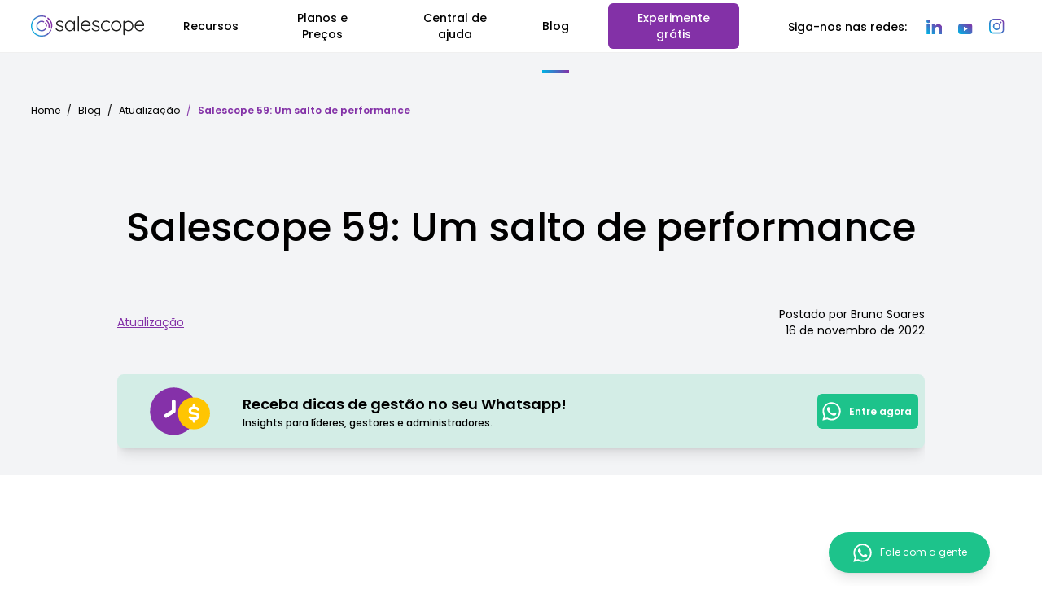

--- FILE ---
content_type: text/html; charset=UTF-8
request_url: https://blog.salescope.com.br/atualizacoes/salescope-59-um-salto-de-performance/
body_size: 19358
content:
<!DOCTYPE html>
<html class="no-js" lang="pt-BR">

<head>
    <!-- Google Tag Manager -->
    <script>
        (function(w, d, s, l, i) {
            w[l] = w[l] || [];
            w[l].push({
                'gtm.start': new Date().getTime(),
                event: 'gtm.js'
            });
            var f = d.getElementsByTagName(s)[0],
                j = d.createElement(s),
                dl = l != 'dataLayer' ? '&l=' + l : '';
            j.async = true;
            j.src =
                'https://www.googletagmanager.com/gtm.js?id=' + i + dl;
            f.parentNode.insertBefore(j, f);
        })(window, document, 'script', 'dataLayer', 'GTM-5DXS84L');
    </script>
    <!-- End Google Tag Manager -->

    <meta charset="UTF-8">
    <meta http-equiv="X-UA-Compatible" content="IE=edge">
    <meta name="viewport" content="width=device-width, initial-scale=1.0">
	<title>Salescope 59: Um salto de performance - Salescope</title>
    <link rel="profile" href="https://gmpg.org/xfn/11">
    <link rel="stylesheet" href="https://cdn.jsdelivr.net/npm/tw-elements/dist/css/tw-elements.min.css" />
    <link href="https://blog.salescope.com.br/blog/wp-content/themes/wrocha3/style.css?v=0.1.1" rel="stylesheet">

    <meta name='robots' content='index, follow, max-image-preview:large, max-snippet:-1, max-video-preview:-1' />

	<!-- This site is optimized with the Yoast SEO plugin v24.5 - https://yoast.com/wordpress/plugins/seo/ -->
	<link rel="canonical" href="https://blog.salescope.com.br/atualizacoes/salescope-59-um-salto-de-performance/" />
	<meta property="og:locale" content="pt_BR" />
	<meta property="og:type" content="article" />
	<meta property="og:title" content="Salescope 59: Um salto de performance - Salescope" />
	<meta property="og:description" content="O Salescope BI adota tecnologia de ponta para criar análises com milhões de dados em milissegundos. Na versão mais recente fomos além e fizemos grandes melhorias por baixo do capô para tornar suas consultas ainda mais rápidas. Como resultado, todos os módulos ganharam melhorias de até 30% de velocidade. Muitas de suas análises se tornam [&hellip;]" />
	<meta property="og:url" content="https://blog.salescope.com.br/atualizacoes/salescope-59-um-salto-de-performance/" />
	<meta property="og:site_name" content="Salescope" />
	<meta property="article:publisher" content="https://pt-br.facebook.com/salescopebr/" />
	<meta property="article:published_time" content="2022-11-16T21:55:24+00:00" />
	<meta property="article:modified_time" content="2023-01-20T17:29:06+00:00" />
	<meta property="og:image" content="https://blog.salescope.com.br/blog/wp-content/uploads/2022/11/03.png" />
	<meta property="og:image:width" content="1024" />
	<meta property="og:image:height" content="1024" />
	<meta property="og:image:type" content="image/png" />
	<meta name="author" content="Bruno Soares" />
	<meta name="twitter:card" content="summary_large_image" />
	<meta name="twitter:creator" content="@salescopebr" />
	<meta name="twitter:site" content="@salescopebr" />
	<meta name="twitter:label1" content="Escrito por" />
	<meta name="twitter:data1" content="Bruno Soares" />
	<script type="application/ld+json" class="yoast-schema-graph">{"@context":"https://schema.org","@graph":[{"@type":"Article","@id":"https://blog.salescope.com.br/atualizacoes/salescope-59-um-salto-de-performance/#article","isPartOf":{"@id":"https://blog.salescope.com.br/atualizacoes/salescope-59-um-salto-de-performance/"},"author":{"name":"Bruno Soares","@id":"https://blog.salescope.com.br/#/schema/person/b12cb60c93a5582601859a5f2c5bcfec"},"headline":"Salescope 59: Um salto de performance","datePublished":"2022-11-16T21:55:24+00:00","dateModified":"2023-01-20T17:29:06+00:00","mainEntityOfPage":{"@id":"https://blog.salescope.com.br/atualizacoes/salescope-59-um-salto-de-performance/"},"wordCount":84,"publisher":{"@id":"https://blog.salescope.com.br/#organization"},"image":{"@id":"https://blog.salescope.com.br/atualizacoes/salescope-59-um-salto-de-performance/#primaryimage"},"thumbnailUrl":"https://blog.salescope.com.br/blog/wp-content/uploads/2022/11/03.png","articleSection":["Atualização"],"inLanguage":"pt-BR"},{"@type":"WebPage","@id":"https://blog.salescope.com.br/atualizacoes/salescope-59-um-salto-de-performance/","url":"https://blog.salescope.com.br/atualizacoes/salescope-59-um-salto-de-performance/","name":"Salescope 59: Um salto de performance - Salescope","isPartOf":{"@id":"https://blog.salescope.com.br/#website"},"primaryImageOfPage":{"@id":"https://blog.salescope.com.br/atualizacoes/salescope-59-um-salto-de-performance/#primaryimage"},"image":{"@id":"https://blog.salescope.com.br/atualizacoes/salescope-59-um-salto-de-performance/#primaryimage"},"thumbnailUrl":"https://blog.salescope.com.br/blog/wp-content/uploads/2022/11/03.png","datePublished":"2022-11-16T21:55:24+00:00","dateModified":"2023-01-20T17:29:06+00:00","breadcrumb":{"@id":"https://blog.salescope.com.br/atualizacoes/salescope-59-um-salto-de-performance/#breadcrumb"},"inLanguage":"pt-BR","potentialAction":[{"@type":"ReadAction","target":["https://blog.salescope.com.br/atualizacoes/salescope-59-um-salto-de-performance/"]}]},{"@type":"ImageObject","inLanguage":"pt-BR","@id":"https://blog.salescope.com.br/atualizacoes/salescope-59-um-salto-de-performance/#primaryimage","url":"https://blog.salescope.com.br/blog/wp-content/uploads/2022/11/03.png","contentUrl":"https://blog.salescope.com.br/blog/wp-content/uploads/2022/11/03.png","width":1024,"height":1024},{"@type":"BreadcrumbList","@id":"https://blog.salescope.com.br/atualizacoes/salescope-59-um-salto-de-performance/#breadcrumb","itemListElement":[{"@type":"ListItem","position":1,"name":"Início","item":"https://blog.salescope.com.br/"},{"@type":"ListItem","position":2,"name":"Salescope 59: Um salto de performance"}]},{"@type":"WebSite","@id":"https://blog.salescope.com.br/#website","url":"https://blog.salescope.com.br/","name":"Salescope BI","description":"BI com Dashboards, Gráficos e Mapas para Equipes Comerciais","publisher":{"@id":"https://blog.salescope.com.br/#organization"},"potentialAction":[{"@type":"SearchAction","target":{"@type":"EntryPoint","urlTemplate":"https://blog.salescope.com.br/?s={search_term_string}"},"query-input":{"@type":"PropertyValueSpecification","valueRequired":true,"valueName":"search_term_string"}}],"inLanguage":"pt-BR"},{"@type":"Organization","@id":"https://blog.salescope.com.br/#organization","name":"Salescope BI","url":"https://blog.salescope.com.br/","logo":{"@type":"ImageObject","inLanguage":"pt-BR","@id":"https://blog.salescope.com.br/#/schema/logo/image/","url":"https://blog.salescope.com.br/blog/wp-content/uploads/2025/02/Logotipo_SalescopeBI-04.png","contentUrl":"https://blog.salescope.com.br/blog/wp-content/uploads/2025/02/Logotipo_SalescopeBI-04.png","width":17292,"height":3334,"caption":"Salescope BI"},"image":{"@id":"https://blog.salescope.com.br/#/schema/logo/image/"},"sameAs":["https://pt-br.facebook.com/salescopebr/","https://x.com/salescopebr","https://www.instagram.com/salescope.br/","https://br.linkedin.com/company/salescopebr","https://www.youtube.com/channel/UCKTNOMd2KPa44sTaE9qax3w"]},{"@type":"Person","@id":"https://blog.salescope.com.br/#/schema/person/b12cb60c93a5582601859a5f2c5bcfec","name":"Bruno Soares","image":{"@type":"ImageObject","inLanguage":"pt-BR","@id":"https://blog.salescope.com.br/#/schema/person/image/","url":"https://secure.gravatar.com/avatar/2260c42c6db0a8f5c6eb9ed1b4f17628?s=96&d=mm&r=g","contentUrl":"https://secure.gravatar.com/avatar/2260c42c6db0a8f5c6eb9ed1b4f17628?s=96&d=mm&r=g","caption":"Bruno Soares"},"sameAs":["http://salescope.com.br"],"url":"https://blog.salescope.com.br/author/bruno-soares/"}]}</script>
	<!-- / Yoast SEO plugin. -->


<script type="text/javascript">
/* <![CDATA[ */
window._wpemojiSettings = {"baseUrl":"https:\/\/s.w.org\/images\/core\/emoji\/15.0.3\/72x72\/","ext":".png","svgUrl":"https:\/\/s.w.org\/images\/core\/emoji\/15.0.3\/svg\/","svgExt":".svg","source":{"concatemoji":"https:\/\/blog.salescope.com.br\/blog\/wp-includes\/js\/wp-emoji-release.min.js?ver=6.5.7"}};
/*! This file is auto-generated */
!function(i,n){var o,s,e;function c(e){try{var t={supportTests:e,timestamp:(new Date).valueOf()};sessionStorage.setItem(o,JSON.stringify(t))}catch(e){}}function p(e,t,n){e.clearRect(0,0,e.canvas.width,e.canvas.height),e.fillText(t,0,0);var t=new Uint32Array(e.getImageData(0,0,e.canvas.width,e.canvas.height).data),r=(e.clearRect(0,0,e.canvas.width,e.canvas.height),e.fillText(n,0,0),new Uint32Array(e.getImageData(0,0,e.canvas.width,e.canvas.height).data));return t.every(function(e,t){return e===r[t]})}function u(e,t,n){switch(t){case"flag":return n(e,"\ud83c\udff3\ufe0f\u200d\u26a7\ufe0f","\ud83c\udff3\ufe0f\u200b\u26a7\ufe0f")?!1:!n(e,"\ud83c\uddfa\ud83c\uddf3","\ud83c\uddfa\u200b\ud83c\uddf3")&&!n(e,"\ud83c\udff4\udb40\udc67\udb40\udc62\udb40\udc65\udb40\udc6e\udb40\udc67\udb40\udc7f","\ud83c\udff4\u200b\udb40\udc67\u200b\udb40\udc62\u200b\udb40\udc65\u200b\udb40\udc6e\u200b\udb40\udc67\u200b\udb40\udc7f");case"emoji":return!n(e,"\ud83d\udc26\u200d\u2b1b","\ud83d\udc26\u200b\u2b1b")}return!1}function f(e,t,n){var r="undefined"!=typeof WorkerGlobalScope&&self instanceof WorkerGlobalScope?new OffscreenCanvas(300,150):i.createElement("canvas"),a=r.getContext("2d",{willReadFrequently:!0}),o=(a.textBaseline="top",a.font="600 32px Arial",{});return e.forEach(function(e){o[e]=t(a,e,n)}),o}function t(e){var t=i.createElement("script");t.src=e,t.defer=!0,i.head.appendChild(t)}"undefined"!=typeof Promise&&(o="wpEmojiSettingsSupports",s=["flag","emoji"],n.supports={everything:!0,everythingExceptFlag:!0},e=new Promise(function(e){i.addEventListener("DOMContentLoaded",e,{once:!0})}),new Promise(function(t){var n=function(){try{var e=JSON.parse(sessionStorage.getItem(o));if("object"==typeof e&&"number"==typeof e.timestamp&&(new Date).valueOf()<e.timestamp+604800&&"object"==typeof e.supportTests)return e.supportTests}catch(e){}return null}();if(!n){if("undefined"!=typeof Worker&&"undefined"!=typeof OffscreenCanvas&&"undefined"!=typeof URL&&URL.createObjectURL&&"undefined"!=typeof Blob)try{var e="postMessage("+f.toString()+"("+[JSON.stringify(s),u.toString(),p.toString()].join(",")+"));",r=new Blob([e],{type:"text/javascript"}),a=new Worker(URL.createObjectURL(r),{name:"wpTestEmojiSupports"});return void(a.onmessage=function(e){c(n=e.data),a.terminate(),t(n)})}catch(e){}c(n=f(s,u,p))}t(n)}).then(function(e){for(var t in e)n.supports[t]=e[t],n.supports.everything=n.supports.everything&&n.supports[t],"flag"!==t&&(n.supports.everythingExceptFlag=n.supports.everythingExceptFlag&&n.supports[t]);n.supports.everythingExceptFlag=n.supports.everythingExceptFlag&&!n.supports.flag,n.DOMReady=!1,n.readyCallback=function(){n.DOMReady=!0}}).then(function(){return e}).then(function(){var e;n.supports.everything||(n.readyCallback(),(e=n.source||{}).concatemoji?t(e.concatemoji):e.wpemoji&&e.twemoji&&(t(e.twemoji),t(e.wpemoji)))}))}((window,document),window._wpemojiSettings);
/* ]]> */
</script>
<style id='wp-emoji-styles-inline-css' type='text/css'>

	img.wp-smiley, img.emoji {
		display: inline !important;
		border: none !important;
		box-shadow: none !important;
		height: 1em !important;
		width: 1em !important;
		margin: 0 0.07em !important;
		vertical-align: -0.1em !important;
		background: none !important;
		padding: 0 !important;
	}
</style>
<link rel='stylesheet' id='wp-block-library-css' href='https://blog.salescope.com.br/blog/wp-includes/css/dist/block-library/style.min.css?ver=6.5.7' type='text/css' media='all' />
<style id='classic-theme-styles-inline-css' type='text/css'>
/*! This file is auto-generated */
.wp-block-button__link{color:#fff;background-color:#32373c;border-radius:9999px;box-shadow:none;text-decoration:none;padding:calc(.667em + 2px) calc(1.333em + 2px);font-size:1.125em}.wp-block-file__button{background:#32373c;color:#fff;text-decoration:none}
</style>
<style id='global-styles-inline-css' type='text/css'>
body{--wp--preset--color--black: #000000;--wp--preset--color--cyan-bluish-gray: #abb8c3;--wp--preset--color--white: #ffffff;--wp--preset--color--pale-pink: #f78da7;--wp--preset--color--vivid-red: #cf2e2e;--wp--preset--color--luminous-vivid-orange: #ff6900;--wp--preset--color--luminous-vivid-amber: #fcb900;--wp--preset--color--light-green-cyan: #7bdcb5;--wp--preset--color--vivid-green-cyan: #00d084;--wp--preset--color--pale-cyan-blue: #8ed1fc;--wp--preset--color--vivid-cyan-blue: #0693e3;--wp--preset--color--vivid-purple: #9b51e0;--wp--preset--gradient--vivid-cyan-blue-to-vivid-purple: linear-gradient(135deg,rgba(6,147,227,1) 0%,rgb(155,81,224) 100%);--wp--preset--gradient--light-green-cyan-to-vivid-green-cyan: linear-gradient(135deg,rgb(122,220,180) 0%,rgb(0,208,130) 100%);--wp--preset--gradient--luminous-vivid-amber-to-luminous-vivid-orange: linear-gradient(135deg,rgba(252,185,0,1) 0%,rgba(255,105,0,1) 100%);--wp--preset--gradient--luminous-vivid-orange-to-vivid-red: linear-gradient(135deg,rgba(255,105,0,1) 0%,rgb(207,46,46) 100%);--wp--preset--gradient--very-light-gray-to-cyan-bluish-gray: linear-gradient(135deg,rgb(238,238,238) 0%,rgb(169,184,195) 100%);--wp--preset--gradient--cool-to-warm-spectrum: linear-gradient(135deg,rgb(74,234,220) 0%,rgb(151,120,209) 20%,rgb(207,42,186) 40%,rgb(238,44,130) 60%,rgb(251,105,98) 80%,rgb(254,248,76) 100%);--wp--preset--gradient--blush-light-purple: linear-gradient(135deg,rgb(255,206,236) 0%,rgb(152,150,240) 100%);--wp--preset--gradient--blush-bordeaux: linear-gradient(135deg,rgb(254,205,165) 0%,rgb(254,45,45) 50%,rgb(107,0,62) 100%);--wp--preset--gradient--luminous-dusk: linear-gradient(135deg,rgb(255,203,112) 0%,rgb(199,81,192) 50%,rgb(65,88,208) 100%);--wp--preset--gradient--pale-ocean: linear-gradient(135deg,rgb(255,245,203) 0%,rgb(182,227,212) 50%,rgb(51,167,181) 100%);--wp--preset--gradient--electric-grass: linear-gradient(135deg,rgb(202,248,128) 0%,rgb(113,206,126) 100%);--wp--preset--gradient--midnight: linear-gradient(135deg,rgb(2,3,129) 0%,rgb(40,116,252) 100%);--wp--preset--font-size--small: 13px;--wp--preset--font-size--medium: 20px;--wp--preset--font-size--large: 36px;--wp--preset--font-size--x-large: 42px;--wp--preset--spacing--20: 0.44rem;--wp--preset--spacing--30: 0.67rem;--wp--preset--spacing--40: 1rem;--wp--preset--spacing--50: 1.5rem;--wp--preset--spacing--60: 2.25rem;--wp--preset--spacing--70: 3.38rem;--wp--preset--spacing--80: 5.06rem;--wp--preset--shadow--natural: 6px 6px 9px rgba(0, 0, 0, 0.2);--wp--preset--shadow--deep: 12px 12px 50px rgba(0, 0, 0, 0.4);--wp--preset--shadow--sharp: 6px 6px 0px rgba(0, 0, 0, 0.2);--wp--preset--shadow--outlined: 6px 6px 0px -3px rgba(255, 255, 255, 1), 6px 6px rgba(0, 0, 0, 1);--wp--preset--shadow--crisp: 6px 6px 0px rgba(0, 0, 0, 1);}:where(.is-layout-flex){gap: 0.5em;}:where(.is-layout-grid){gap: 0.5em;}body .is-layout-flex{display: flex;}body .is-layout-flex{flex-wrap: wrap;align-items: center;}body .is-layout-flex > *{margin: 0;}body .is-layout-grid{display: grid;}body .is-layout-grid > *{margin: 0;}:where(.wp-block-columns.is-layout-flex){gap: 2em;}:where(.wp-block-columns.is-layout-grid){gap: 2em;}:where(.wp-block-post-template.is-layout-flex){gap: 1.25em;}:where(.wp-block-post-template.is-layout-grid){gap: 1.25em;}.has-black-color{color: var(--wp--preset--color--black) !important;}.has-cyan-bluish-gray-color{color: var(--wp--preset--color--cyan-bluish-gray) !important;}.has-white-color{color: var(--wp--preset--color--white) !important;}.has-pale-pink-color{color: var(--wp--preset--color--pale-pink) !important;}.has-vivid-red-color{color: var(--wp--preset--color--vivid-red) !important;}.has-luminous-vivid-orange-color{color: var(--wp--preset--color--luminous-vivid-orange) !important;}.has-luminous-vivid-amber-color{color: var(--wp--preset--color--luminous-vivid-amber) !important;}.has-light-green-cyan-color{color: var(--wp--preset--color--light-green-cyan) !important;}.has-vivid-green-cyan-color{color: var(--wp--preset--color--vivid-green-cyan) !important;}.has-pale-cyan-blue-color{color: var(--wp--preset--color--pale-cyan-blue) !important;}.has-vivid-cyan-blue-color{color: var(--wp--preset--color--vivid-cyan-blue) !important;}.has-vivid-purple-color{color: var(--wp--preset--color--vivid-purple) !important;}.has-black-background-color{background-color: var(--wp--preset--color--black) !important;}.has-cyan-bluish-gray-background-color{background-color: var(--wp--preset--color--cyan-bluish-gray) !important;}.has-white-background-color{background-color: var(--wp--preset--color--white) !important;}.has-pale-pink-background-color{background-color: var(--wp--preset--color--pale-pink) !important;}.has-vivid-red-background-color{background-color: var(--wp--preset--color--vivid-red) !important;}.has-luminous-vivid-orange-background-color{background-color: var(--wp--preset--color--luminous-vivid-orange) !important;}.has-luminous-vivid-amber-background-color{background-color: var(--wp--preset--color--luminous-vivid-amber) !important;}.has-light-green-cyan-background-color{background-color: var(--wp--preset--color--light-green-cyan) !important;}.has-vivid-green-cyan-background-color{background-color: var(--wp--preset--color--vivid-green-cyan) !important;}.has-pale-cyan-blue-background-color{background-color: var(--wp--preset--color--pale-cyan-blue) !important;}.has-vivid-cyan-blue-background-color{background-color: var(--wp--preset--color--vivid-cyan-blue) !important;}.has-vivid-purple-background-color{background-color: var(--wp--preset--color--vivid-purple) !important;}.has-black-border-color{border-color: var(--wp--preset--color--black) !important;}.has-cyan-bluish-gray-border-color{border-color: var(--wp--preset--color--cyan-bluish-gray) !important;}.has-white-border-color{border-color: var(--wp--preset--color--white) !important;}.has-pale-pink-border-color{border-color: var(--wp--preset--color--pale-pink) !important;}.has-vivid-red-border-color{border-color: var(--wp--preset--color--vivid-red) !important;}.has-luminous-vivid-orange-border-color{border-color: var(--wp--preset--color--luminous-vivid-orange) !important;}.has-luminous-vivid-amber-border-color{border-color: var(--wp--preset--color--luminous-vivid-amber) !important;}.has-light-green-cyan-border-color{border-color: var(--wp--preset--color--light-green-cyan) !important;}.has-vivid-green-cyan-border-color{border-color: var(--wp--preset--color--vivid-green-cyan) !important;}.has-pale-cyan-blue-border-color{border-color: var(--wp--preset--color--pale-cyan-blue) !important;}.has-vivid-cyan-blue-border-color{border-color: var(--wp--preset--color--vivid-cyan-blue) !important;}.has-vivid-purple-border-color{border-color: var(--wp--preset--color--vivid-purple) !important;}.has-vivid-cyan-blue-to-vivid-purple-gradient-background{background: var(--wp--preset--gradient--vivid-cyan-blue-to-vivid-purple) !important;}.has-light-green-cyan-to-vivid-green-cyan-gradient-background{background: var(--wp--preset--gradient--light-green-cyan-to-vivid-green-cyan) !important;}.has-luminous-vivid-amber-to-luminous-vivid-orange-gradient-background{background: var(--wp--preset--gradient--luminous-vivid-amber-to-luminous-vivid-orange) !important;}.has-luminous-vivid-orange-to-vivid-red-gradient-background{background: var(--wp--preset--gradient--luminous-vivid-orange-to-vivid-red) !important;}.has-very-light-gray-to-cyan-bluish-gray-gradient-background{background: var(--wp--preset--gradient--very-light-gray-to-cyan-bluish-gray) !important;}.has-cool-to-warm-spectrum-gradient-background{background: var(--wp--preset--gradient--cool-to-warm-spectrum) !important;}.has-blush-light-purple-gradient-background{background: var(--wp--preset--gradient--blush-light-purple) !important;}.has-blush-bordeaux-gradient-background{background: var(--wp--preset--gradient--blush-bordeaux) !important;}.has-luminous-dusk-gradient-background{background: var(--wp--preset--gradient--luminous-dusk) !important;}.has-pale-ocean-gradient-background{background: var(--wp--preset--gradient--pale-ocean) !important;}.has-electric-grass-gradient-background{background: var(--wp--preset--gradient--electric-grass) !important;}.has-midnight-gradient-background{background: var(--wp--preset--gradient--midnight) !important;}.has-small-font-size{font-size: var(--wp--preset--font-size--small) !important;}.has-medium-font-size{font-size: var(--wp--preset--font-size--medium) !important;}.has-large-font-size{font-size: var(--wp--preset--font-size--large) !important;}.has-x-large-font-size{font-size: var(--wp--preset--font-size--x-large) !important;}
.wp-block-navigation a:where(:not(.wp-element-button)){color: inherit;}
:where(.wp-block-post-template.is-layout-flex){gap: 1.25em;}:where(.wp-block-post-template.is-layout-grid){gap: 1.25em;}
:where(.wp-block-columns.is-layout-flex){gap: 2em;}:where(.wp-block-columns.is-layout-grid){gap: 2em;}
.wp-block-pullquote{font-size: 1.5em;line-height: 1.6;}
</style>
<link rel='stylesheet' id='tailwind-css' href='https://blog.salescope.com.br/blog/wp-content/themes/wrocha3/assets/css/output.css?ver=6.5.7' type='text/css' media='all' />
<link rel='stylesheet' id='yarppRelatedCss-css' href='https://blog.salescope.com.br/blog/wp-content/plugins/yet-another-related-posts-plugin/style/related.css?ver=5.30.11' type='text/css' media='all' />
<link rel="https://api.w.org/" href="https://blog.salescope.com.br/wp-json/" /><link rel="alternate" type="application/json" href="https://blog.salescope.com.br/wp-json/wp/v2/posts/6107" /><link rel="EditURI" type="application/rsd+xml" title="RSD" href="https://blog.salescope.com.br/blog/xmlrpc.php?rsd" />
<meta name="generator" content="WordPress 6.5.7" />
<link rel='shortlink' href='https://blog.salescope.com.br/?p=6107' />
<link rel="alternate" type="application/json+oembed" href="https://blog.salescope.com.br/wp-json/oembed/1.0/embed?url=https%3A%2F%2Fblog.salescope.com.br%2Fatualizacoes%2Fsalescope-59-um-salto-de-performance%2F" />
<link rel="alternate" type="text/xml+oembed" href="https://blog.salescope.com.br/wp-json/oembed/1.0/embed?url=https%3A%2F%2Fblog.salescope.com.br%2Fatualizacoes%2Fsalescope-59-um-salto-de-performance%2F&#038;format=xml" />
<link rel="icon" href="https://blog.salescope.com.br/blog/wp-content/uploads/2017/03/cropped-cropped-Favicon_Salescope-1-2-32x32.png" sizes="32x32" />
<link rel="icon" href="https://blog.salescope.com.br/blog/wp-content/uploads/2017/03/cropped-cropped-Favicon_Salescope-1-2-192x192.png" sizes="192x192" />
<link rel="apple-touch-icon" href="https://blog.salescope.com.br/blog/wp-content/uploads/2017/03/cropped-cropped-Favicon_Salescope-1-2-180x180.png" />
<meta name="msapplication-TileImage" content="https://blog.salescope.com.br/blog/wp-content/uploads/2017/03/cropped-cropped-Favicon_Salescope-1-2-270x270.png" />
</head>

<body class="post-template-default single single-post postid-6107 single-format-standard">
    <!-- Google Tag Manager (noscript) -->
    <noscript><iframe src="https://www.googletagmanager.com/ns.html?id=GTM-5DXS84L" height="0" width="0" style="display:none;visibility:hidden"></iframe></noscript>
    <!-- End Google Tag Manager (noscript) -->

    <section id="navbarFixed" class="bg-white w-full sticky-fixed z-20 transition-all duration-300">

  <nav class="container w-8xl md:max-w-6xl lg:max-w-7xl mx-auto">

    <div class=" flex h-16 items-center">
      <div class="inset-y-0 left-0 flex items-center md:hidden">
        <!-- Mobile menu button-->
        <button type="button" class="inline-flex items-center justify-center rounded-md p-2 text-gray-400 hover:bg-tertiary hover:text-white focus:outline-none focus:ring-2 focus:ring-inset focus:ring-white" data-te-offcanvas-toggle href="#offcanvasExample" role="button" aria-controls="offcanvasExample" data-te-ripple-init data-te-ripple-color="light">
          <span class="sr-only">menu</span>
          <!--
              Icon when menu is closed.
  
              Heroicon name: outline/bars-3
  
              Menu open: "hidden", Menu closed: "block"
            -->
          <svg class="block h-6 w-6" xmlns="http://www.w3.org/2000/svg" fill="none" viewBox="0 0 24 24" stroke-width="1.5" stroke="currentColor" aria-hidden="true">
            <path stroke-linecap="round" stroke-linejoin="round" d="M3.75 6.75h16.5M3.75 12h16.5m-16.5 5.25h16.5" />
          </svg>
          <!--
              Icon when menu is open.
  
              Heroicon name: outline/x-mark
  
              Menu open: "block", Menu closed: "hidden"
            -->
          <svg class="hidden h-6 w-6" xmlns="http://www.w3.org/2000/svg" fill="none" viewBox="0 0 24 24" stroke-width="1.5" stroke="currentColor" aria-hidden="true">
            <path stroke-linecap="round" stroke-linejoin="round" d="M6 18L18 6M6 6l12 12" />
          </svg>
        </button>
      </div>
      <div class="flex flex-1 items-center justify-center md:items-stretch md:justify-start">
        <div class="flex items-center">
          <a href="https://salescope.com.br">
            <img class="inline-block h-8 w-auto lg:hidden" src="https://blog.salescope.com.br/blog/wp-content/themes/wrocha3/images/logo-salescope.svg" alt="Salescope" />
            <img class="hidden h-8 w-auto lg:block" src="https://blog.salescope.com.br/blog/wp-content/themes/wrocha3/images/logo-salescope.svg" alt="Salescope" />
          </a>
        </div>
        <div class="w-full hidden sm:ml-6 md:block">
          <div class="flex flex-row w-full justify-center  items-stretch">
            <!-- Current: "bg-gray-900 text-white", Default: "text-black hover:bg-gray-700 hover:text-white" -->
                            <a href="//salescope.com.br/recursos"  class=" flex items-center justify-center text-center text-black hover:text-primary hover:text-gray mx-3 md:mx-4 lg:mx-6 py-2 text-xs xl:text-sm lg:text-sm font-medium " >
                  Recursos
                                  </a>
                            <a href="//salescope.com.br/planos"  class=" flex items-center justify-center text-center text-black hover:text-primary hover:text-gray mx-3 md:mx-4 lg:mx-6 py-2 text-xs xl:text-sm lg:text-sm font-medium " >
                  Planos e Preços
                                  </a>
                            <a href="//salescope.com.br/manual"  class=" flex items-center justify-center text-center text-black hover:text-primary hover:text-gray mx-3 md:mx-4 lg:mx-6 py-2 text-xs xl:text-sm lg:text-sm font-medium " >
                  Central de ajuda
                                  </a>
                            <a href="/"  class=" flex items-center justify-center text-center relative text-black  mx-3 md:mx-4 lg:mx-6 py-2 text-xs xl:text-sm lg:text-sm font-medium active active:text-primary focus:text-primary" aria-current="page">
                  Blog
                  <div class="absolute mt-14 w-full h-1 flex bg-gradient-to-r from-primary to-tertiary"></div>                </a>
                            <a href="//salescope.com.br/experimente-gratis"  class="rounded-md bg-tertiary text-white hover:text-white px-4 py-2 hover:scale-105 hover:shadow-lg transition duration-150 ease-in-out flex items-center justify-center text-center text-black hover:text-primary hover:text-gray mx-3 md:mx-4 lg:mx-6 py-2 text-xs xl:text-sm lg:text-sm font-medium " >
                  Experimente grátis
                                  </a>
            
          </div>
        </div>
      </div>
      <div class="absolute hidden md:block sm:block inset-y-0 right-0 flex items-end pr-2 sm:static sm:inset-auto sm:ml-6 sm:pr-0">
        <span class="hidden lg:inline text-black px-3 py-2 rounded-md text-xs lg:text-sm font-medium">
          Siga-nos nas redes:
        </span>

        
            <a href="https://www.linkedin.com/company/salescopebr" target="_blank" alt="Linkedin" class="p-1 text-gradient inline-block px-2" style="margin-bottom: -0.5rem">
              <img src="https://blog.salescope.com.br/blog/wp-content/themes/wrocha3/assets/svg/icon-linkedin.svg" class="hover:scale-105 hover:shadow-lg" />
            </a>
        
            <a href="https://www.youtube.com/salescope" target="_blank" alt="Youtube" class="p-1 text-gradient inline-block px-2" style="margin-bottom: -0.5rem">
              <img src="https://blog.salescope.com.br/blog/wp-content/themes/wrocha3/assets/svg/icon-youtube.svg" class="hover:scale-105 hover:shadow-lg" />
            </a>
        
            <a href="https://www.instagram.com/salescope.br/" target="_blank" alt="Instagram" class="p-1 text-gradient inline-block px-2" style="margin-bottom: -0.5rem">
              <img src="https://blog.salescope.com.br/blog/wp-content/themes/wrocha3/assets/svg/icon-instagran.svg" class="hover:scale-105 hover:shadow-lg" />
            </a>
        
      </div>
    </div>

  </nav>
</section>

<!--Offcanvas-->


<!-- Start Banner 30 dias gratuito -->
<div id="bannerappinstall" class="block md:hidden p-4 bg-gray-50 border-b border-gray-200">
  <div class="relative container max-w-3xl mx-auto flex flex-row items-center justify-items-stretch gap-3">
    <div id="banner-closer" class="absolute -top-2 right-0 w-6 h-auto ">
      <a href="#close" onclick="bannerClose('bannerappinstall',currentTime)" class="text-gray-200 hover:text-red-600">
        <svg class="hover:scale-105" color="fill-gray-500" fill="currentColor" viewBox="0 0 24 24" xmlns="http://www.w3.org/2000/svg" aria-hidden="true">
          <path clip-rule="evenodd" fill-rule="evenodd" d="M12 2.25c-5.385 0-9.75 4.365-9.75 9.75s4.365 9.75 9.75 9.75 9.75-4.365 9.75-9.75S17.385 2.25 12 2.25zm-1.72 6.97a.75.75 0 10-1.06 1.06L10.94 12l-1.72 1.72a.75.75 0 101.06 1.06L12 13.06l1.72 1.72a.75.75 0 101.06-1.06L13.06 12l1.72-1.72a.75.75 0 10-1.06-1.06L12 10.94l-1.72-1.72z"></path>
        </svg></a>
    </div>
    <div class="hidden w-1/6"><img src="https://blog.salescope.com.br/blog/wp-content/themes/wrocha3/assets/images/banners/store.webp" class="rounded-xl w-24 h-auto shadow-xl" alt="Salescope App"></div>
    <div class="w-4/6 px-3 text-xs"><strong class="font-semibold text-base pb-2">Inicie seus 30 dias gratuitos</strong><br />Tenha uma nova visão de sua empresa com um BI completo.</div>
    <div class="w-2/6 text-left leading-5">
        <a href="https://salescope.com.br/experimente-gratis" target="" class="bg-tertiary text-center text-white font-medium text-xs md:text-sm inline-block px-4 py-4 hover:scale-105 hover:shadow-lg leading-tight rounded-md focus:outline-none focus:ring-0 transition duration-150 ease-in-out">
            Experimente grátis
        </a>
    </div>
  </div>
</div>
<!-- End Banner 30 dias gratuito -->    <div class="invisible fixed bottom-0 left-0 top-0 z-[99050] flex w-96 max-w-full -translate-x-full flex-col border-none bg-white bg-clip-padding text-neutral-700 shadow-sm outline-none transition duration-300 ease-in-out  [&[data-te-offcanvas-show]]:transform-none" tabindex="2" id="offcanvasExample" aria-labelledby="offcanvasExampleLabel" data-te-offcanvas-init data-te-offcanvas-dismiss style="z-index:99999">
  <div class="offcanvas-header flex items-center justify-between p-4">
    <h5 class="offcanvas-title mb-0 leading-normal font-semibold" id="offcanvasRightLabel"></h5>
    <button type="button" class="absolute right-4 top-4 text-sgray-700 btn-close order-none rounded-none hover:opacity-75 w-8 h-auto" data-bs-dismiss="offcanvas" aria-label="Close">

<svg class="hover:scale-105 fiil-sgray-700" fill="currentColor" viewBox="0 0 24 24" xmlns="http://www.w3.org/2000/svg" aria-hidden="true">
          <path clip-rule="evenodd" fill-rule="evenodd" d="M12 2.25c-5.385 0-9.75 4.365-9.75 9.75s4.365 9.75 9.75 9.75 9.75-4.365 9.75-9.75S17.385 2.25 12 2.25zm-1.72 6.97a.75.75 0 10-1.06 1.06L10.94 12l-1.72 1.72a.75.75 0 101.06 1.06L12 13.06l1.72 1.72a.75.75 0 101.06-1.06L13.06 12l1.72-1.72a.75.75 0 10-1.06-1.06L12 10.94l-1.72-1.72z"></path>
        </svg>
    </button>
  </div>
  <div class="offcanvas-body flex-grow overflow-y-auto">
    <div class="flex flex-col w-full gap-4 justify-center items-stretch px-4 py-20">
                <a href="//salescope.com.br/recursos"  class="flex items-center justify-center text-center text-black hover:bg-tertiary hover:text-white py-4 rounded-md text-xs lg:text-sm font-medium" aria-current="page">
            Recursos          </a>
                <a href="//salescope.com.br/planos"  class="flex items-center justify-center text-center text-black hover:bg-tertiary hover:text-white py-4 rounded-md text-xs lg:text-sm font-medium" aria-current="page">
            Planos e Preços          </a>
                <a href="//salescope.com.br/manual"  class="flex items-center justify-center text-center text-black hover:bg-tertiary hover:text-white py-4 rounded-md text-xs lg:text-sm font-medium" aria-current="page">
            Central de ajuda          </a>
                <a href="/"  class="flex items-center justify-center text-center text-tertiary py-4 rounded-md text-xs lg:text-sm font-medium" aria-current="page">
            Blog          </a>
                <a href="//salescope.com.br/experimente-gratis"  class="flex items-center justify-center text-center text-black hover:bg-tertiary hover:text-white py-4 rounded-md text-xs lg:text-sm font-medium" aria-current="page">
            Experimente grátis          </a>
      
    </div>
  </div>
</div>



<!-- header blog -->
<div id="bggray" class="absolute -mt-20 w-full h-96 bg-gray-100" style="z-index:-1;min-height:600px"></div>
<section class="w-full mx-auto py-6 md:py-16 bg-gray-100">
<nav class="container w-8xl md:max-w-6xl lg:max-w-7xl rounded-md w-full">
  <ol class="list-reset flex text-xs mb:text-sm">
  <li><a href="//salescope.com.br" class="text-black hover:text-tertiary">Home</a></li>
    <li><span class="text-black mx-2">/</span></li>
    <li class="text-secondary hover:text-tertiary"><a href="/" class="text-black hover:text-tertiary">Blog</a></li>
            <li><span class="text-black mx-2">/</span></li>
    <li class="text-gray-200"><a href="/categoria/atualizacoes" class="text-black hover:text-tertiary">Atualização</a></li>
            <li class="hidden md:block"><span class="text-tertiary mx-2">/</span></li>
    <li class="hidden md:block"><span class="text-tertiary font-semibold">Salescope 59: Um salto de performance</span></li>
    
  </ol>
</nav>
</section>
<!-- header blog -->


    <main>
       
        
<article id="post-6107" class="md:container max-w-8xl md:max-w-5xl mx-auto" >
    <header class="px-4">

        <h1 class="font-medium text-4xl md:text-5xl text-black text-center my-10 md:my-14">Salescope 59: Um salto de performance</h1>        <div class="grid grid-cols-2 items-center my-6">
        <div class="text-gray-500">

            <a href="/atualizacoes" class="text-xs md:text-sm lg:text-md text-tertiary hover:text-secondary">Atualização</a>   
        </div>
            <div class="text-black text-right text-xs md:text-sm">
            
                Postado por
              Bruno Soares              <br/>
              16 de novembro de 2022
          </div>
          </div>
    </header>



    <!-- Post thumbnail-->
    <div class="overflow-hidden rounded-xl mx-4 mb-4 md:mb-10">
        
<!-- Banner do WhatsApp -->
<div class="max-w-7xl md:max-w-5xl my-5 mx-auto pl-2 pr-2 md:pl-10 md:pr-0 py-4 md:py-4 text-white rounded-lg flex flex-row gap-1 md:gap-1 items-center justify-between shadow-lg" style="background-color:#1DC38B26">
    <div class="text-center md:text-left">
        <svg xmlns="http://www.w3.org/2000/svg" class="w-8 md:w-auto h-auto" width="74.465" height="59.049" viewBox="0 0 74.465 59.049"><defs><clipPath id="a"><path data-name="Retângulo 2469" fill="#8531a9" d="M0 0h59.049v59.049H0z"/></clipPath><clipPath id="b"><path data-name="Retângulo 2470" fill="#ffc502" d="M0 0h39.738v39.609H0z"/></clipPath></defs><g data-name="Grupo 2769"><g data-name="Grupo 2768"><circle data-name="Elipse 444" cx="15.386" cy="15.386" r="15.386" transform="translate(11.644 12.475)" fill="#fff"/><g data-name="Grupo 2764"><g data-name="Grupo 2763" clip-path="url(#a)"><path data-name="Caminho 2453" d="M29.511.228a29.208 29.208 0 1 0 29.208 29.208A29.21 29.21 0 0 0 29.511.228m2.434 28.913a2.43 2.43 0 0 1-1.142 2.064l-9.347 5.842a2.44 2.44 0 1 1-2.585-4.138l8.2-5.116V17.266a2.434 2.434 0 1 1 4.868 0Z" fill="#8531a9"/></g></g></g><g data-name="Grupo 2767" transform="translate(34.726 12.204)"><circle data-name="Elipse 443" cx="14.036" cy="14.036" r="14.036" transform="translate(7.588 5.695)" fill="#fff"/><g data-name="Grupo 2766"><g data-name="Grupo 2765" clip-path="url(#b)"><path data-name="Caminho 2454" d="M19.869 0A19.89 19.89 0 0 0 0 19.869c1 26.323 38.745 26.317 39.738 0A19.89 19.89 0 0 0 19.869 0m1.656 28.148V29.8a1.656 1.656 0 0 1-3.312 0v-1.652h-.443a4.98 4.98 0 0 1-4.3-2.482 1.655 1.655 0 0 1 2.864-1.659 1.66 1.66 0 0 0 1.436.83h3.755c1.651.108 2.389-2.566.589-2.914l-5.035-.839c-5.8-1.075-4.55-9.526 1.134-9.492V9.935a1.656 1.656 0 0 1 3.312 0v1.655h.444a4.99 4.99 0 0 1 4.3 2.484 1.655 1.655 0 1 1-2.869 1.657 1.66 1.66 0 0 0-1.436-.828h-3.751c-1.651-.108-2.388 2.566-.589 2.914l5.035.839c5.8 1.075 4.55 9.526-1.134 9.492" fill="#ffc502"/></g></g></g></g></svg>
    </div>
    <div class="flex-1 md:px-10 text-left md:text-left leading-none">
        <span class="text-black text-xs md:text-lg font-semibold">Receba dicas de gestão no seu Whatsapp!</span><br/>
        <span class="text-black text-xs font-medium">Insights para líderes, gestores e administradores.</span>
    </div>
    <div class="flex-none">
        <a href="https://whatsapp.com/channel/0029VbBKMO635fLmtfY5si1i" target="_blank" 
        class="no-underline w-full text-xs bg-secondary text-white  hover:text-white font-semibold py-1 px-1 pr-2 md:px-4 rounded-md flex items-center justify-center transition-all duration-300 ease-in-out transform hover:scale-105">
            <svg class="size-2 md:size-8 relative left-0 float-left pr-2" width="35" height="35" viewBox="0 0 24 24" fill="currentColor" xmlns="http://www.w3.org/2000/svg" transform="rotate(0 0 0)">
                <path d="M19.074 4.89389C17.2091 3.02894 14.6689 2 12.0644 2C6.59814 2 2.12869 6.4373 2.12869 11.9035C2.12869 13.672 2.57885 15.3441 3.44702 16.8875L2.03223 22L7.33769 20.6495C8.78464 21.4212 10.4245 21.8714 12.0965 21.8714C17.5306 21.8392 21.9679 17.4019 21.9679 11.9035C21.9679 9.26688 20.939 6.791 19.074 4.89389ZM12.0322 20.1672C10.5853 20.1672 9.07403 19.7492 7.82001 18.9775L7.49846 18.7846L4.37949 19.5884L5.24766 16.5659L5.05473 16.2444C4.25088 14.926 3.80072 13.3826 3.80072 11.8392C3.80072 7.30547 7.46631 3.63987 12.0322 3.63987C14.2187 3.63987 16.2766 4.50804 17.82 6.05145C19.3634 7.59486 20.2316 9.68489 20.2316 11.9035C20.2959 16.5016 16.566 20.1672 12.0322 20.1672ZM16.566 13.9936C16.3088 13.865 15.119 13.254 14.8297 13.2219C14.6046 13.1254 14.4116 13.0932 14.283 13.3505C14.1544 13.6077 13.6399 14.1222 13.5113 14.3151C13.3827 14.4437 13.2541 14.508 12.9647 14.3473C12.7075 14.2187 11.9358 13.9936 10.9711 13.0932C10.2316 12.4502 9.71711 11.6463 9.62065 11.3569C9.49203 11.0997 9.5885 11.0032 9.74927 10.8424C9.87788 10.7138 10.0065 10.5852 10.103 10.3923C10.2316 10.2637 10.2316 10.135 10.3602 9.97428C10.4888 9.84566 10.3924 9.65274 10.328 9.52412C10.2316 9.3955 9.78142 8.17364 9.55634 7.65917C9.36342 7.1447 9.13834 7.24116 9.00972 7.24116C8.8811 7.24116 8.68817 7.24116 8.55956 7.24116C8.43094 7.24116 8.1094 7.27331 7.91647 7.5627C7.69139 7.81994 7.0483 8.43087 7.0483 9.65273C7.0483 10.8746 7.91647 12 8.07724 12.2251C8.20586 12.3537 9.84573 14.8939 12.2895 15.9871C12.8682 16.2444 13.3184 16.4051 13.7043 16.5338C14.283 16.7267 14.8297 16.6624 15.2477 16.6302C15.73 16.5981 16.6946 16.0514 16.9197 15.4405C17.1126 14.8939 17.1126 14.3473 17.0483 14.2508C16.984 14.1865 16.7911 14.09 16.566 13.9936Z"></path>
            </svg>
            Entre&nbsp;<span class="hidden md:block">agora</span>
        </a>
    </div>
</div>
<!-- Fim do Banner do WhatsApp -->

    <img width="1024" height="1024" src="https://blog.salescope.com.br/blog/wp-content/uploads/2022/11/03-1024x1024.png" class="attachment-large size-large wp-post-image" alt="" decoding="async" fetchpriority="high" srcset="https://blog.salescope.com.br/blog/wp-content/uploads/2022/11/03.png 1024w, https://blog.salescope.com.br/blog/wp-content/uploads/2022/11/03-462x462.png 462w, https://blog.salescope.com.br/blog/wp-content/uploads/2022/11/03-768x768.png 768w" sizes="(max-width: 1024px) 100vw, 1024px" /></div>
    <!-- Post content-->

            <div class="container px-4 py-6 rounded-xl bg-white">
            
<p>O <strong>Salescope BI </strong>adota tecnologia de ponta para criar análises com milhões de dados em milissegundos.</p>



<p>Na versão mais recente fomos além e fizemos grandes melhorias por baixo do capô para tornar suas consultas ainda mais rápidas. Como resultado, todos os módulos ganharam melhorias de até 30% de velocidade. Muitas de suas análises se tornam quase instantâneas.</p>



<p><a href="https://www.salescope.com.br/download"><strong>Baixe agora</strong></a> a versão mais recente e desfrute de todas as novidades mais recentes.</p>
<div class='yarpp yarpp-related yarpp-related-website yarpp-template-list'>
<!-- YARPP List -->
<h3>Leia mais:</h3><ol>
<li><a href="https://blog.salescope.com.br/dicas-de-uso/como-identificar-o-representante-com-a-melhor-performance/" rel="bookmark" title="Como identificar o representante com a melhor performance?">Como identificar o representante com a melhor performance?</a></li>
<li><a href="https://blog.salescope.com.br/dicas-de-uso/dashboard-e-mapa-de-vendedores-acompanhe-a-performance-de-sua-equipe/" rel="bookmark" title="Dashboard e mapa de vendedores: acompanhe a performance de sua equipe">Dashboard e mapa de vendedores: acompanhe a performance de sua equipe</a></li>
</ol>
</div>

        </div>
        

    
    <section class="flex flex-row items-center flex-wrap text-left my-12 text-tertiary">

        
   
</section>  
<section class="hidden">
    
    <div class="grid grid-cols-1 md:grid-cols-2 gap-4 items-center">

    
                
        <div class="text-center md:text-left text-primary hover:text-tertiary  py-6">&laquo; <a href="https://blog.salescope.com.br/negocios-marketing/8-dicas-para-sua-empresa-vencer-a-crise/" rel="prev">8 dicas para sua empresa vencer a crise</a></div>

        <div class="text-center md:text-right text-primary hover:text-tertiary py-6"><a href="https://blog.salescope.com.br/atualizacoes/salescope-agora-no-celular/" rel="next">Salescope agora no celular!</a> &raquo;</div>

    </div>
</section>
</article>
<section class="container w-8xl md:max-w-6xl lg:max-w-7xl mt-20">
    <div class="flex flex-row items-center justify-center flex-wrap text-left my-12 gap-4 text-tertiary">
    <img src="https://blog.salescope.com.br/blog/wp-content/themes/wrocha3/images/ic-assunto.svg"><span class="text-black pl-1"> Navegue por assunto: </span>
    <a class="text-tertiary  border-2 border-tertiary rounded-md px-4 py-2" href="/categoria/atualizacoes">Atualização</a><a class="text-black hover:text-tertiary border hover:border-2 hover:scale-105 hover:shadow-lg border-gray-100 hover:border-tertiary rounded-md px-4 py-2" href="/categoria/dicas-de-uso">Dicas de uso</a><a class="text-black hover:text-tertiary border hover:border-2 hover:scale-105 hover:shadow-lg border-gray-100 hover:border-tertiary rounded-md px-4 py-2" href="/categoria/institucional">Institucional</a><a class="text-black hover:text-tertiary border hover:border-2 hover:scale-105 hover:shadow-lg border-gray-100 hover:border-tertiary rounded-md px-4 py-2" href="/categoria/negocios-marketing">Negócios e Marketing</a><a class="text-black hover:text-tertiary border hover:border-2 hover:scale-105 hover:shadow-lg border-gray-100 hover:border-tertiary rounded-md px-4 py-2" href="/categoria/novos-recursos">Novos Recursos</a>    </div>
</section>

          </main>

    <div class="hidden w-full relative"
    >
  
    <section class="container w-8xl md:max-w-6xl lg:max-w-7xl mx-auto">
      <div class="w-full p-8 rounded-lg text-white bg-gradient-to-r from-primary to-tertiary">
        <!--form Newsletter-->
        <!--form-->

<form id="form" class="w-full">

  <div class="grid grid-cols-8 gap-2 w-full my-4">

    <div class="col-span-8 md:col-span-3 mb-4 md:mb-0">

      <h2 class="text-2xl pb-2">Newsletter Salescope</h2>

      Receba toda semana e-mails úteis com informações sobre o mercado e nosso produto.
    </div>

    <div class="col-span-8 md:col-span-2">

      <input type="text" class="

            h-11

            form-control

            block

            w-full

            px-4

            py-3

            text-sm

            leg:text-base

            font-normal

            text-sgray-900

            bg-white bg-clip-padding

            rounded-md

            transition

            ease-in-out

            m-0

            focus:text-gray-700 focus:bg-white focus:border-blue-600 focus:outline-none

          " id="name" name="name" placeholder="Seu nome completo" required />

    </div>

    <div class="col-span-8 md:col-span-2">

      <input type="email" class="

            h-11

            form-control

            block

            w-full

            px-4

            py-3

            text-sm

            leg:text-base

            font-normal

            text-sgray-900

            bg-white bg-clip-padding

            rounded-md

            transition

            ease-in-out

            m-0

            focus:text-gray-700 focus:bg-white focus:border-blue-600 focus:outline-none

          " id="email" name="email" placeholder="Seu melhor e-mail" required />

    </div>







    <div class="col-span-8 md:col-span-1">

      <button id="submit" type="submit" name="submit" data-min="2" href="#" class="block flex flex-row items-center justify-center h-11 w-full px-4 py-3 text-white font-normal text-sm  rounded-md shadow-xs bg-secondary hover:scale-105 hover:shadow-lg  transition duration-150 ease-in-out">

        <div id="btn-label" class=" flex items-center justify-center">Cadastrar</div>

        <div id="btn-label-loading" class="hidden flex items-center justify-center text-tertiary animate-pulse">Aguarde... <span class="pl-2"><i class="icon-spinner2 animate-spin icon-xl"></i></span></div>







      </button>

    </div>



    <div class="col-span-8 md:col-start-4 md:col-end-9 form-group form-check text-center  mt-4 md:mt-0">

      <input type="checkbox" class="form-check-input -ml-[1.5rem] mt-[0.15rem] h-[1.125rem] w-[1.125rem] appearance-none rounded-[0.25rem] border-[0.125rem] border-solid border-white outline-none before:pointer-events-none before:absolute before:h-[0.875rem] before:w-[0.875rem] before:scale-0 before:rounded-full before:bg-transparent before:opacity-0 before:shadow-[0px_0px_0px_13px_transparent] before:content-[''] checked:bg-secondary checked:border-secondary checked:before:opacity-[0.16] checked:after:absolute checked:after:-mt-px checked:after:ml-[0.25rem] checked:after:block checked:after:h-[0.8125rem] checked:after:w-[0.375rem] checked:after:rotate-45 checked:after:border-[0.125rem] checked:after:border-l-0 checked:after:border-t-0 checked:after:border-solid checked:after:border-white checked:after:bg-transparent checked:after:content-[''] hover:cursor-pointer hover:before:opacity-[0.04] hover:before:shadow-[0px_0px_0px_13px_rgba(0,0,0,0.6)] focus:shadow-none focus:transition-[border-color_0.2s] focus:before:scale-100 focus:before:opacity-[0.12] focus:before:shadow-[0px_0px_0px_13px_rgba(0,0,0,0.6)] focus:before:transition-[box-shadow_0.2s,transform_0.2s] focus:after:absolute focus:after:z-[1] focus:after:block focus:after:h-[0.875rem] focus:after:w-[0.875rem] focus:after:rounded-[0.125rem] focus:after:content-[''] checked:focus:before:scale-100 checked:focus:before:shadow-[0px_0px_0px_13px_#3b71ca] checked:focus:before:transition-[box-shadow_0.2s,transform_0.2s] checked:focus:after:-mt-px checked:focus:after:ml-[0.25rem] checked:focus:after:h-[0.8125rem] checked:focus:after:w-[0.375rem] checked:focus:after:rotate-45 checked:focus:after:rounded-none checked:focus:after:border-[0.125rem] checked:focus:after:border-l-0 checked:focus:after:border-t-0 checked:focus:after:border-solid checked:focus:after:border-white checked:focus:after:bg-transparent" id="checkbox" name="checkbox" checked>

      <label class="form-check-label inline-block text-sm text-white" for="checkbox">

        Aceito receber informações por e-mail sobre o Salescope

      </label>

    </div>



    <div class="col-span-8 md:col-start-4 md:col-end-9 form-group form-check text-center  mt-4 md:mt-0">

      <input type="checkbox" class="form-check-input -ml-[1.5rem] mt-[0.15rem] h-[1.125rem] w-[1.125rem] appearance-none rounded-[0.25rem] border-[0.125rem] border-solid border-white outline-none before:pointer-events-none before:absolute before:h-[0.875rem] before:w-[0.875rem] before:scale-0 before:rounded-full before:bg-transparent before:opacity-0 before:shadow-[0px_0px_0px_13px_transparent] before:content-[''] checked:bg-secondary checked:border-secondary checked:before:opacity-[0.16] checked:after:absolute checked:after:-mt-px checked:after:ml-[0.25rem] checked:after:block checked:after:h-[0.8125rem] checked:after:w-[0.375rem] checked:after:rotate-45 checked:after:border-[0.125rem] checked:after:border-l-0 checked:after:border-t-0 checked:after:border-solid checked:after:border-white checked:after:bg-transparent checked:after:content-[''] hover:cursor-pointer hover:before:opacity-[0.04] hover:before:shadow-[0px_0px_0px_13px_rgba(0,0,0,0.6)] focus:shadow-none focus:transition-[border-color_0.2s] focus:before:scale-100 focus:before:opacity-[0.12] focus:before:shadow-[0px_0px_0px_13px_rgba(0,0,0,0.6)] focus:before:transition-[box-shadow_0.2s,transform_0.2s] focus:after:absolute focus:after:z-[1] focus:after:block focus:after:h-[0.875rem] focus:after:w-[0.875rem] focus:after:rounded-[0.125rem] focus:after:content-[''] checked:focus:before:scale-100 checked:focus:before:shadow-[0px_0px_0px_13px_#3b71ca] checked:focus:before:transition-[box-shadow_0.2s,transform_0.2s] checked:focus:after:-mt-px checked:focus:after:ml-[0.25rem] checked:focus:after:h-[0.8125rem] checked:focus:after:w-[0.375rem] checked:focus:after:rotate-45 checked:focus:after:rounded-none checked:focus:after:border-[0.125rem] checked:focus:after:border-l-0 checked:focus:after:border-t-0 checked:focus:after:border-solid checked:focus:after:border-white checked:focus:after:bg-transparent" id="checkout-termos" name="checkout-termos" checked>

      <label class="form-check-label inline-block text-sm text-white" for="checkout-termos">

        Eu li e aceito os termos e condições da <a href="//salescope.com.br/politica-de-privacidade" class="underline" target="blank">Política de Privacidade</a>.

      </label>

    </div>



  </div>

</form>



<div id="alert" class="hidden rounded-lg py-5 px-6 mb-3 text-base inline-flex items-center justify-center w-full" role="alert">

</div>

<!--form END-->        <!--form Newsletter END-->
      </div>
    </section>

</div>


<div class="w-full relative"
  >
  <div id="bggray" class="absolute w-full bg-gray-100" style="z-index:-1;min-height:130px;margin-top:-50px"></div>
  <section class="container w-8xl md:max-w-6xl lg:max-w-7xl mx-auto">
  <div class="w-full p-0 rounded-lg text-white bg-gradient-to-r from-primary to-tertiary">
  <!--form-->
  

<section
  class="container w-8xl md:max-w-6xl lg:max-w-7xl mx-auto rounded-lg bg-gradient-to-r from-primary to-tertiary"
>
  <div
    class="flex flex-col md:flex-row "
    
  >
    <div class="relative w-full h-44 md:h-auto md:w-1/2 lg:max-w-7/12 justify-center items-center">
    
        <img class="absolute inset-0 w-full h-full object-cover object-center" src="https://salescope.com.br/src/images/home/time-de-gestores.png" alt="">
      
    </div>

    <div
      class="w-full md:w-1/2 lg:max-w-5/12 p-8 flex flex-col justify-center items-center text-center"
    >
      <h4 class="w-full text-sm md:text-md lg:text-lg md:mt-0 font-medium text-white">
        Junte-se aos time de gestores que transformam a gestão comercial usando Salescope BI.      </h4>
                 <div
        class="flex w-full flex-col md:flex-row text-center mt-7 justify-center gap-2"
      >
                <a
          href="https://salescope.com.br/fale-com-a-gente"
          target=""
          class="border-2 border-white text-white font-medium text-xs md:text-sm inline-block px-7 py-3 hover:scale-105 hover:shadow-lg leading-tight rounded-md focus:outline-none focus:ring-0 transition duration-150 ease-in-out"
        >
            Fale com a gente                    </a>

                <a
          href="https://salescope.com.br/experimente-gratis"
          target=""
          class="bg-secondary text-white font-medium text-xs md:text-sm inline-block px-7 py-3 hover:scale-105 hover:shadow-lg leading-tight rounded-md focus:outline-none focus:ring-0 transition duration-150 ease-in-out"
        >
            Experimente grátis                        <span class="lni lni-microsoft pl-2"></span>
                    </a>

              </div>
          </div>
  </div>
</section>








<!--=== CTA END [PHP] ===-->
















  <!--form END-->
  </div>
</section>
</div>

   
<!--new footer-->
<!--bnt top-->
<a href="#top" class="animate-bounce inline-block p-2 bg-white text-gray-400  border border-gray-400 font-medium text-xs leading-tight rounded-full hover:text-white hover:border-black hover:bg-black hover:shadow-lg focus:bg-black focus:shadow-lg focus:outline-none focus:ring-0 active:bg-black active:shadow-lg transition duration-150 ease-in-out hidden bottom-5 right-5 fixed" id="btn-back-to-top">
  <svg class="w-6 h-6" fill="none" stroke="currentColor" viewBox="0 0 24 24" xmlns="http://www.w3.org/2000/svg">
    <path stroke-linecap="round" stroke-linejoin="round" stroke-width="2" d="M5 15l7-7 7 7"></path>
  </svg>
</a>
<!--bnt top-->
<footer class="container w-8xl md:max-w-6xl lg:max-w-7xl mx-auto text-center lg:text-left text-black my-10 mb-20">
  <div class=" py-10 text-center md:text-left">
    <div class="grid grid-1 md:grid-cols-2 lg:grid-cols-4 gap-12">
      <div>
        <h6 class="font-medium text-base mb-4 flex items-center justify-center md:justify-start">
          Institucional        </h6>

                    <p class="mb-2">
              <a href="//salescope.com.br/cases-de-sucesso"   class="text-sm text-black  hover:text-primary ">Cases de sucesso</a>
            </p>
                    <p class="mb-2">
              <a href="//salescope.com.br/politica-de-privacidade"   class="text-sm text-black  hover:text-primary ">Privacidade</a>
            </p>
                    <p class="mb-2">
              <a href="//salescope.com.br/cookies"   class="text-sm text-black  hover:text-primary ">Cookies</a>
            </p>
                    <p class="mb-2">
              <a href="/"  aria-current="page" class="text-sm text-primary active active:text-primary">Blog</a>
            </p>
              </div>
      <div>
        <h6 class="text-base font-medium mb-4 flex justify-center md:justify-start">
          Soluções        </h6>
                    <p class="mb-2">
              <a href="//salescope.com.br/planos"   class="text-sm text-black  hover:text-primary ">Planos</a>
            </p>
                    <p class="mb-2">
              <a href="//salescope.com.br/programa-de-afiliacao"   class="text-sm text-black  hover:text-primary ">Programa de afiliação</a>
            </p>
                    <p class="mb-2">
              <a href="//salescope.com.br/experimente-gratis"   class="text-sm text-black  hover:text-primary ">Experimente grátis</a>
            </p>
                    <p class="mb-2">
              <a href="//salescope.com.br/recursos"   class="text-sm text-black  hover:text-primary ">Recursos</a>
            </p>
              </div>
      <div class="">
        <h6 class="text-base font-medium mb-4 flex justify-center md:justify-start">
          Central de ajuda        </h6>
                    <p class="mb-2">
              <a href="//salescope.com.br/manual"   class="text-sm text-black  hover:text-primary ">Manuais de uso</a>
            </p>
                    <p class="mb-2">
              <a href="//www.youtube.com/salescope)" target="_blank"  class="text-sm text-black  hover:text-primary ">Tutoriais em vídeo</a>
            </p>
                    <p class="mb-2">
              <a href="//salescope.com.br/fale-com-a-gente"   class="text-sm text-black  hover:text-primary ">Suporte técnico</a>
            </p>
                    <p class="mb-2">
              <a href="//salescope.com.br/perguntas-frequentes"   class="text-sm text-black  hover:text-primary ">Perguntas frequentes</a>
            </p>
                    <p class="mb-2">
              <a href="//salescope.com.br/fale-com-a-gente"   class="text-sm text-black  hover:text-primary ">Fale com a gente</a>
            </p>
              </div>
      <div class="">
        <h6 class="font-medium mb-4 flex justify-center md:justify-start">
          Certificações
        </h6>
        <div class="flex flex-col lg:flex-row flex-wrap items-center justify-center md:justify-start gap-2 mb-4">
          <div>
            <img src="https://blog.salescope.com.br/blog/wp-content/themes/wrocha3/images/microsoft-partner-network.svg" alt="Microsoft Partner Network" />
          </div>
          <div>
            <img src="https://blog.salescope.com.br/blog/wp-content/themes/wrocha3/images/comodo.svg" alt="Comodo" />
          </div>
          <div>
            <img src="https://blog.salescope.com.br/blog/wp-content/themes/wrocha3/images/in-brasil.svg" alt="Desenvolvido no Brasil" />
          </div>
        </div>

      </div>
    </div>
  </div>
  <div class="footer-copy container w-7xl md:max-w-6xl lg:max-w-7xl mx-auto my-10 pt-8">
    <div class="text-center">
      <div class="grid grid-1 md:grid-cols-3 lg:grid-cols-3 gap-8 px-4 lg:px-0">
        <div class="w-full">
          <a href="https://salescope.com.br/">
            <img class="h-6 mx-auto md:mx-0" src="https://blog.salescope.com.br/blog/wp-content/themes/wrocha3/images/logo-salescope.svg" alt="" />
          </a>
        </div>
        <div class="text-center text-xs">
          <span>
            Copyright© 2026 <span class="uppercase"></span>. Todos os direitos reservados.
            Desenvolvimento:
          </span>
          <a class="text-primary hover:text-tertiary font-base transition ease-in-out duration-500" href="https://agpublick.com.br">
            agpublick.com.br
          </a>
        </div>
        <div class="text-center text-sm md:text-right">
          <span class="text-black px-3 py-2 rounded-md text-xs font-medium">
            Siga-nos nas redes:
          </span>

          
              <a href="https://www.linkedin.com/company/salescopebr" target="_blank" alt="Linkedin" class="p-1 text-gradient inline-block px-2" style="margin-bottom: -0.5rem">
                <img src="https://blog.salescope.com.br/blog/wp-content/themes/wrocha3/assets/svg/icon-linkedin.svg" class="hover:scale-105 hover:shadow-lg" />
              </a>
          
              <a href="https://www.youtube.com/salescope" target="_blank" alt="Youtube" class="p-1 text-gradient inline-block px-2" style="margin-bottom: -0.5rem">
                <img src="https://blog.salescope.com.br/blog/wp-content/themes/wrocha3/assets/svg/icon-youtube.svg" class="hover:scale-105 hover:shadow-lg" />
              </a>
          
              <a href="https://www.instagram.com/salescope.br/" target="_blank" alt="Instagram" class="p-1 text-gradient inline-block px-2" style="margin-bottom: -0.5rem">
                <img src="https://blog.salescope.com.br/blog/wp-content/themes/wrocha3/assets/svg/icon-instagran.svg" class="hover:scale-105 hover:shadow-lg" />
              </a>
                  </div>
      </div>
    </div>
  </div>
</footer>   


<div class="modal fade fixed top-0 left-0 hidden w-full h-full outline-none overflow-x-hidden overflow-y-auto" id="modal" tabindex="-1" aria-labelledby="title-video" aria-modal="true" role="dialog">

  <div class="modal-dialog modal-dialog-centered modal-xl relative w-auto pointer-events-none">

    <div class="modal-content border-none shadow-lg relative flex flex-row w-full pointer-events-auto bg-white bg-clip-padding rounded-md outline-none text-current">

      <div class="modal-header absolute z-50 -top-5 -right-5 flex flex-shrink-0 items-center justify-between p-4 rounded-t-md">

        <button type="button" class="btn-close box-content w-5 h-5 p-1 bg-white text-red-800 hover:bg-red-800 hover:text-white hover:opacity-75 hover:no-underline border-none rounded-full opacity-50 focus:shadow-none focus:outline-none focus:opacity-100 " data-bs-dismiss="modal" aria-label="Close"><span class="icon-cross"></span></button>

      </div>

      <div id="body-content" class="modal-body embed-responsive embed-responsive-16by9 text-center relative w-full overflow-hidden flex flex-row items-center justify-center" style="padding-top: 56.25%">



      </div>

    </div>

  </div>

</div>


<div id="modalCloseBrowser" class="modalCloseBrowser absolute z-back" style="display:none">
    <div id="modalcontent" class="modal-content bg-gradient rounded-md relative grid md:grid-cols-2 w-full items-center lg:w-1/2 mx-4 lg:mx-0 rounded-2xl shadow-xl shadow-black/20">
        <div id="closeModalButton" class="close top-0 right-0"><img src="https://salescope.com.br/src/svg/popup-close.svg" class="w-4 h-auto" alt="Close"></div>
        <div class="bottom-0">
            <picture>
                <source media="(min-width:768px)" srcset="https://salescope.com.br/src/images/popup/30-dias-gratuitos.png">
                <img src="https://salescope.com.br/src/images/popup/30-dias-gratuitos.png" class="bootm-0 mx-auto" alt="Você ganhou 30 dias gratuitos para testar o Salescope BI!">
            </picture>
        </div>
        <div class="grid items-center p-8 md:p-12">
            <h3 class="text-2xl md:text-3xl text-white font-regular">Espere, você ganhou<br/><span class="text-secondary font-semibold">30 dias gratuitos</span> para testar o Salescope BI!</h3>

            <p class="hidden py-4 text-white">
               
            </p>

            <p class="py-4">
                <a href="https://salescope.com.br/experimente-gratis" target="_blank"
                    class="inline-block w-full px-6 py-4 bg-secondary text-center text-white font-medium text-sm leading-snug rounded-md shadow-xs hover:scale-105 hover:shadow-lg focus:tertiary focus:shadow-lg focus:outline-none focus:ring-0 active:bg-blue-800 active:shadow-lg transition duration-150 ease-in-out">
                    Quero iniciar agora
      
                  </a>
            </p>
            <p class="text-center"><a href="#" class="text-white text-xs font-normal underline" onclick="closeModal()">Fechar oportunidade</a></p>
        </div>      
    </div>
</div>
<div id="bgmodal" class="modalCloseBrowser modal-drop-blur" style="display:none"></div>
<style>
    .modalCloseBrowser {
        position: fixed!important;
        top: 0;
        left: 0;
        padding: 0;
        width: 100%;
        height: 100%;
        /* Fundo escurecido com transparência */
        display: flex;
        justify-content: center;
        align-items: center;
        /* Centralize verticalmente */

    }

    .modal-drop-blur {

        backdrop-filter: blur(3px)!important;
        z-index: 99990!important;

    }

    .z-back {
        z-index: 99991!important;
    }

    .modal-content {
        border: none;
        padding: 0rem;
        background-color: #040123;
        z-index: 99992!important;
    }

    .close {
        display:inline-block;
        position: absolute!important;
        z-index: 99995!important;
        top: 15px;
        right: 15px;
        font-size: 18px;
        cursor: pointer;
    }
    .modal-header {
        display: none;
    }
</style>

<script>

    const modal = document.getElementById("modalCloseBrowser");
    const bgmodal = document.getElementById("bgmodal");
    const modalcontent = document.querySelector('div.modal-dialog');
    const modalclass = document.querySelector('.modal');
    
    const closeModalButton = document.getElementById("closeModalButton");

    function closeModal(){
        localStorage.setItem('exitPopupDisplayed', 'true');
        modal.style.display = "none";
        modal.style.visible = "hidden";
        bgmodal.style.display = "none";
        modalcontent.style.display = "none";
        modalclass.style.background = 'transparent';
        //setCookie("modalShown", "true", 30); // Define o cookie para evitar que o modal seja exibido novamente por 30 dias

    }


    closeModalButton.addEventListener("click", function () {
        closeModal()
    });

    // Fechar o modal quando se clica fora dele
    window.addEventListener("click", function (e) {
        if (e.target === bgmodal || e.target === modal) {
            closeModal()
        }
    });



    // Função para exibir o modal
    function exibirModal() {
        // Se o modal ainda não foi exibido, exibe-o
   
            modal.style.display = "flex";
            modal.style.visible = "visible";
            bgmodal.style.display = "flex";
            modalcontent.style.display = "flex";
            modalclass.style.background = 'transparent';
            // Define um cookie indicando que o modal foi exibido
           // document.cookie = 'modalExibido=true; expires=Fri, 31 Dec 9999 23:59:59 GMT; path=/';
        
    }

    // Chame a função para exibir o modal quando a página carregar
    
    document.addEventListener('mouseout', function(event) {
        if (event.clientY < 0 && !localStorage.getItem('exitPopupDisplayed')) {
   
                exibirModal();

                }
        });

</script>



<div id="overlay" class="fixed w-full h-full bg-black/50" style="z-index:98;"></div>
<div id="exitPopup" class="fixed" style="z-index:99;">
  <h2>Wait!</h2>
  <p>Are you sure you want to leave? Check out our special offers!</p>
  <button onclick="closePopup()">Close</button>
</div>


</script>
<script>
  document.addEventListener('mouseout', function(event) {
    if (event.clientY < 0) {
      showPopup();
      console.log("passou!");
    }
  });

  function showPopup() {
    document.getElementById('overlay').classList.remove("hidden")
    document.getElementById('exitPopup').classList.remove("hidden")
  }

  function closePopup() {
    document.getElementById('overlay').classList.add("hidden")
    document.getElementById('exitPopup').classList.add("hidden")
  }
</script>

<!-- Modal -->
<div id="whatsappModal" class="hidden fixed inset-0 bg-white bg-opacity-50 z-50">
  <div id="modalBackdrop" class="absolute inset-0"></div>
  <div class="fixed bottom-0 md:right-20 md:bottom-24 rounded-lg bg-gradient-to-r from-primary to-tertiary px-6 py-12 w-full max-w-md">
    <h2 class="text-white text-xl font-regular mb-4 text-center">Fale com a gente no WhatsApp</h2>
    <form id="whatsappForm" class="space-y-4">
      <div>
        <input type="text" id="wname" name="name" placeholder="Seu nome*" class="h-11 form-control block w-full px-4 py-3 text-sm leg:text-base font-normal text-black bg-white bg-clip-padding rounded-md transition ease-in-out m-0focus:text-gray-700 focus:bg-white focus:border-blue-600 focus:outline-none" required>
      </div>
      <div>
        <input type="text" id="wcompany" name="company" placeholder="Nome da sua empresa*" class="h-11 form-control block w-full px-4 py-3 text-sm leg:text-base font-normal text-black bg-white bg-clip-padding rounded-md transition ease-in-out m-0focus:text-gray-700 focus:bg-white focus:border-blue-600 focus:outline-none" required>
      </div>
      <div>
        <input type="text" id="wphone" name="phone" placeholder="Seu número WhatsApp*" class="h-11 form-control block w-full px-4 py-3 text-sm leg:text-base font-normal text-black bg-white bg-clip-padding rounded-md transition ease-in-out m-0focus:text-gray-700 focus:bg-white focus:border-blue-600 focus:outline-none" placeholder="+55 123 456 789" required>
      </div>
      <p class="hidden text-sm text-white text-center">Todos os campos são obrigatórios.</p>
      <input class="hidden" type="text" id="wslug" name="slug" value="whatsapp" />
      <div class="flex items-center justify-center pb-4">
        <button type="button" id="cancelButton" class="hidden px-4 w-full py-2 bg-gray-300 text-gray-700 rounded hover:bg-gray-400">Cancelar</button>
        <button id="submitWhatsApp" type="submit" class="w-full py-3 bg-green-500 text-white rounded hover:bg-green-600 flex items-center justify-center">Iniciar conversa <i class="lab la-whatsapp text-2xl"></i></button>
      </div>
      <p class="text-sm text-white text-center"><a id="sendNoCompanyLink" href="#" class="underline hover:text-secondary" target="_blank">Não estou em uma empresa atualmente.</a></p>
    </form>
  </div>
</div>

<div style="height:50px;" class="inline w-auto px-4 py-5 text-white font-normal text-xs shadow-lg flex items-center rounded-full shadow-xs bg-secondary fixed  mb-16 -bottom-12  right-16  z-50 hover:scale-105 rounded-full hover:shadow-lg transition-all duration-300 ease-in-out">
  <button id="whatsappButton" style="cursor: pointer;" class="p-3  text-white flex items-center ">
    <svg class="size-2 relative left-0 float-left pr-2" width="35" height="35" viewBox="0 0 24 24" fill="#ffffff" xmlns="http://www.w3.org/2000/svg" transform="rotate(0 0 0)">
      <path d="M19.074 4.89389C17.2091 3.02894 14.6689 2 12.0644 2C6.59814 2 2.12869 6.4373 2.12869 11.9035C2.12869 13.672 2.57885 15.3441 3.44702 16.8875L2.03223 22L7.33769 20.6495C8.78464 21.4212 10.4245 21.8714 12.0965 21.8714C17.5306 21.8392 21.9679 17.4019 21.9679 11.9035C21.9679 9.26688 20.939 6.791 19.074 4.89389ZM12.0322 20.1672C10.5853 20.1672 9.07403 19.7492 7.82001 18.9775L7.49846 18.7846L4.37949 19.5884L5.24766 16.5659L5.05473 16.2444C4.25088 14.926 3.80072 13.3826 3.80072 11.8392C3.80072 7.30547 7.46631 3.63987 12.0322 3.63987C14.2187 3.63987 16.2766 4.50804 17.82 6.05145C19.3634 7.59486 20.2316 9.68489 20.2316 11.9035C20.2959 16.5016 16.566 20.1672 12.0322 20.1672ZM16.566 13.9936C16.3088 13.865 15.119 13.254 14.8297 13.2219C14.6046 13.1254 14.4116 13.0932 14.283 13.3505C14.1544 13.6077 13.6399 14.1222 13.5113 14.3151C13.3827 14.4437 13.2541 14.508 12.9647 14.3473C12.7075 14.2187 11.9358 13.9936 10.9711 13.0932C10.2316 12.4502 9.71711 11.6463 9.62065 11.3569C9.49203 11.0997 9.5885 11.0032 9.74927 10.8424C9.87788 10.7138 10.0065 10.5852 10.103 10.3923C10.2316 10.2637 10.2316 10.135 10.3602 9.97428C10.4888 9.84566 10.3924 9.65274 10.328 9.52412C10.2316 9.3955 9.78142 8.17364 9.55634 7.65917C9.36342 7.1447 9.13834 7.24116 9.00972 7.24116C8.8811 7.24116 8.68817 7.24116 8.55956 7.24116C8.43094 7.24116 8.1094 7.27331 7.91647 7.5627C7.69139 7.81994 7.0483 8.43087 7.0483 9.65273C7.0483 10.8746 7.91647 12 8.07724 12.2251C8.20586 12.3537 9.84573 14.8939 12.2895 15.9871C12.8682 16.2444 13.3184 16.4051 13.7043 16.5338C14.283 16.7267 14.8297 16.6624 15.2477 16.6302C15.73 16.5981 16.6946 16.0514 16.9197 15.4405C17.1126 14.8939 17.1126 14.3473 17.0483 14.2508C16.984 14.1865 16.7911 14.09 16.566 13.9936Z" fill="#ffffff" />
    </svg>
    Fale com a gente
  </button>
</div>

<div id="floatTop" class="hidden fixed bottom-0 mb-4 right-4 z-50 transition-all duration-300"><a href="#top"><img class="hover:scale-105 rounded-full hover:shadow-lg transition-all duration-300 ease-in-out" src="https://blog.salescope.com.br/blog/wp-content/themes/wrocha3/assets/svg/btn-top-cicle.svg" alt="Topo"></a></div>
<!--
<script src="https://cdn.jsdelivr.net/npm/tw-elements@1.0.0-alpha13/dist/js/index.min.js"></script>
-->
<script src="https://cdn.jsdelivr.net/npm/tw-elements/dist/js/tw-elements.umd.min.js"></script>
<script>
  import {
    Offcanvas,
    Ripple,
    Dropdown,
    initTE,
  } from "tw-elements";

  initTE({
    Offcanvas,
    Ripple,
    Dropdown
  });
</script>
<script>
  /**

    * Simplifica o uso do element by id
    * @param {string} id 
    * @returns 
    */

  let $id = (id) => document.getElementById(id)

  /**
   * Simplifica o uso do element by classname 
   * @param {string} name
   * @returns 
   */

  let $class = (name) => document.getElementsByClassName(name)

  var prevScrollpos = window.pageYOffset;


  // JavaScript para controlar o botão e o modal
  const whatsappButton = document.getElementById('whatsappButton');
  const whatsappModal = document.getElementById('whatsappModal');
  const cancelButton = document.getElementById('cancelButton');
  const whatsappForm = document.getElementById('whatsappForm');
  const modalBackdrop = document.getElementById('modalBackdrop');

  // Abre o modal
  whatsappButton.addEventListener('click', () => {
    whatsappModal.classList.remove('hidden');
  });

  // Fecha o modal ao clicar no botão "Cancelar" ou na área preta
  cancelButton.addEventListener('click', () => {
    whatsappModal.classList.add('hidden');
  });
  modalBackdrop.addEventListener('click', () => {
    whatsappModal.classList.add('hidden');
  });

  function sendNoCompany() {
    console.log("passou");
    //event.preventDefault();

    // Monta a URL do WhatsApp
    const message = `Olá, gostaria de conhecer o Salescope BI.`;
    const whatsappUrl = `https://wa.me/551155552025?text=${encodeURIComponent(message)}`;

    // Redireciona para o WhatsApp
    window.open(whatsappUrl, '_blank');

    // Fecha o modal
    whatsappModal.classList.add('hidden');

  }

  const link = document.getElementById("sendNoCompanyLink");
  link.addEventListener("click", sendNoCompany);







  // Captura e salva os parâmetros de campanha
  function captureCampaignParams() {
    const urlParams = new URLSearchParams(window.location.search);
    const campaignParams = {};

    ['utm_source', 'utm_medium', 'utm_campaign', 'utm_term', 'utm_content'].forEach(param => {
      const value = urlParams.get(param) ?? "";
      if (value) {
        campaignParams[param] = value;
      }
    });

    if (Object.keys(campaignParams).length > 0) {
      localStorage.setItem('campaignParams', JSON.stringify(campaignParams));
    }
  }

  // Executa a captura de parâmetros ao carregar a página
  captureCampaignParams();


  // Captura evento click form whatsapp
  // Envia a mensagem para o WhatsApp
  whatsappForm.addEventListener('submit', (event) => {
    event.preventDefault();

    const name = document.getElementById('wname').value.trim();
    const phone = document.getElementById('wphone').value.trim();
    const company = document.getElementById('wcompany').value.trim();
    const slug = document.getElementById('wslug').value.trim();

    // Valida se os campos foram preenchidos
    if (!name || !phone || !company) {
      alert('Por favor, preencha todos os campos.');
      return;
    }

    const data = []
    data['slug'] = slug ?? ''
    data['name'] = name ?? ''
    data['company'] = company ?? ''
    data['phone'] = phone ?? ''

    function getCampaignParams2() {
      const storedParams = localStorage.getItem('campaignParams');
      return storedParams ? JSON.parse(storedParams) : {};
    }

    // Recupera os parâmetros de campanha do localStorage
    const campaignParams2 = getCampaignParams2();
    console.log("Parâmetros de campanha recuperados 1:", campaignParams2);

    // Itera pelos parâmetros de campanha e adiciona ao objeto data
    for (const [key, value] of Object.entries(campaignParams2)) {
      // Adiciona apenas os parâmetros que ainda não estão no objeto data
      if (!data[key]) {
        data[key] = value;
      }
    }

    // Exibe o objeto resultante no console
    console.log("Dados finais:", data);
    console.log("Parâmetros de campanha recuperados:", campaignParams2);

    sendParamsToAPI(data, "whatsapp")
    sendWhatsApp(data)

    // Monta a URL do WhatsApp

    const message = `Olá, Sou ${name} da empresa ${company} e gostaria de conhecer o Salescope BI.`;
    const whatsappUrl = `https://wa.me/551155552025?text=${encodeURIComponent(message)}`;

    // Redireciona para o WhatsApp
    window.open(whatsappUrl, '_blank');

    // Fecha o modal
    whatsappModal.classList.add('hidden');
  });

  /**
   * Envia os dados do formulario para a api responsavel por disparar o email.
   * @param {array} data 
   */

  function sendWhatsApp(data) {

    (async () => {

      const rawResponse = await fetch('//salescope.com.br/mail-smtp/public/index.php', {
        method: 'POST',
        headers: {
          'Accept': 'application/json',
          'Content-Type': 'application/json'
        },
        body: JSON.stringify(Object.assign({}, data))
      })


      let html
      const content = await rawResponse.json()
      const msg = content.msg
      const name = content.name
      const link = content.link

      console.log(content)


    })()
  }

  /**
   * Função para enviar os parâmetros para a API
   * @param {array} data 
   */

  function sendParamsToAPI(data, slug) {

    console.log("sendParamsToAPI: " + data);

    if (!slug) {
      slug = "whatsapp"
    }

    console.log("slug: " + slug);

    let params;


    if (slug === "whatsapp") {
      params = `?empresa=${encodeURIComponent(data.company)}&nome=${encodeURIComponent(data.name)}&whatsapp=${encodeURIComponent(data.phone)}&utmSource=${encodeURIComponent(data.utm_source)}&utmMedium=${encodeURIComponent(data.utm_medium)}&utmCampaign=${encodeURIComponent(data.utm_campaign)}&utmTerm=${encodeURIComponent(data.utm_term)}&utmContent=${encodeURIComponent(data.utm_content)}`
    }


    console.log("params: " + params);
    const url = `https://salescope-site-api-akapdxfbfwh7afap.brazilsouth-01.azurewebsites.net/` + slug + params;
    console.log(url);



    fetch(url, {
        method: 'POST'
      })
      .then(response => {
        if (response.ok) {
          console.log('Dados enviados com sucesso para a API.');
        } else {
          console.error('Erro ao enviar os dados para a API.');
        }
      })
      .catch(error => {
        console.error('Erro de rede:', error);
      });
  }

  // Top scroll

  window.onscroll = function() {

    if (document.body.scrollTop > 20 || document.documentElement.scrollTop > 20) {

      document.getElementById("floatTop").style.display = "block";

      document.getElementById("floatTop").style.bottom = "0rem";

    } else {

      document.getElementById("floatTop").style.display = "none";

      document.getElementById("floatTop").style.bottom = "-20rem";

    }

    var currentScrollPos = window.pageYOffset;
    prevScrollpos = currentScrollPos;

  }
</script>

<script>
  /**

 * Exibe ou oculta mensagem de sucesso, alertas ou erro.
 * @param {string} msg 
 * @param {string} icon 
 * @param {string} color 
 */

  function alerts(msg, icon, color) {
    //alerts('Opsss, deu errado!!','icon-blocked','red')
    //alerts('Quase lá, por pouco não deu certo!!','icon-blocked','yellow')
    //alerts('Muito bem, deu certo!!','icon-checkmark','green')
    let html = '<span class="currentColor ' + icon + ' mr-4"></span> ' + msg

    $id("alert").classList.remove("hidden")
    $id("alert").classList.add("bg-" + color + "-100")
    $id("alert").classList.add("text-" + color + "-700")
    $id('alert').innerHTML = html

  }


  /**

   * Exibe ou oculta icone e msg de loading 
   * @param {string} id 
   * @param {boolean} status 
   */

  function loading(id, status) {
    /**
     * id do label ref. ao loanding e seu status se: true ou false (visible/hidden)
     */

    if (status) {
      /**
       * esconde ou exibe label do botão
       */

      $id(id).classList.add("hidden")
      $id(id + "-loading").classList.remove("hidden")

    } else {
      /**
       * esconde ou exibe label do botão
       */

      $id(id).classList.remove("hidden")
      $id(id + "-loading").classList.add("hidden")

    }

  }

  /**

   * Limpa os campos preenchidos do formulario

   * @param {array} data 

   */

  function cleanForm(data) {

    for (key in data) {
      if (key === "name" || key === "email") {
        $id(key).value = ""
      }
    }
  }


  function btnUrlLink(url) {

if (typeof(url) != 'undefined') {
  //window.location = url;
  window.open(url, '_blank');
}

//gtag('event', 'conversion', {
//'send_to': 'AW-879886888/1pvCCIGDi7AYEKiEyKMD',
//'value': 50.0,
//'currency': 'BRL',
///'event_callback': callback
// });

return false;

}
</script>


<script src="https://blog.salescope.com.br/blog/wp-content/themes/wrocha3/assets/js/banners.js"></script>
    
   
    
</body>
</html>



    
    


--- FILE ---
content_type: text/css
request_url: https://blog.salescope.com.br/blog/wp-content/themes/wrocha3/assets/css/output.css?ver=6.5.7
body_size: 22412
content:
@import url('https://maxst.icons8.com/vue-static/landings/line-awesome/line-awesome/1.3.0/css/line-awesome.min.css');

@import url('https://fonts.googleapis.com/css2?family=Poppins:wght@100;200;300;400;500;600;700;800;900&display=swap');

/*
! tailwindcss v3.3.5 | MIT License | https://tailwindcss.com
*/

/*
1. Prevent padding and border from affecting element width. (https://github.com/mozdevs/cssremedy/issues/4)
2. Allow adding a border to an element by just adding a border-width. (https://github.com/tailwindcss/tailwindcss/pull/116)
*/

*,
::before,
::after {
  box-sizing: border-box;
  /* 1 */
  border-width: 0;
  /* 2 */
  border-style: solid;
  /* 2 */
  border-color: #e5e7eb;
  /* 2 */
}

::before,
::after {
  --tw-content: '';
}

/*
1. Use a consistent sensible line-height in all browsers.
2. Prevent adjustments of font size after orientation changes in iOS.
3. Use a more readable tab size.
4. Use the user's configured `sans` font-family by default.
5. Use the user's configured `sans` font-feature-settings by default.
6. Use the user's configured `sans` font-variation-settings by default.
*/

html {
  line-height: 1.5;
  /* 1 */
  -webkit-text-size-adjust: 100%;
  /* 2 */
  -moz-tab-size: 4;
  /* 3 */
  -o-tab-size: 4;
     tab-size: 4;
  /* 3 */
  font-family: Roboto, sans-serif;
  /* 4 */
  font-feature-settings: normal;
  /* 5 */
  font-variation-settings: normal;
  /* 6 */
}

/*
1. Remove the margin in all browsers.
2. Inherit line-height from `html` so users can set them as a class directly on the `html` element.
*/

body {
  margin: 0;
  /* 1 */
  line-height: inherit;
  /* 2 */
}

/*
1. Add the correct height in Firefox.
2. Correct the inheritance of border color in Firefox. (https://bugzilla.mozilla.org/show_bug.cgi?id=190655)
3. Ensure horizontal rules are visible by default.
*/

hr {
  height: 0;
  /* 1 */
  color: inherit;
  /* 2 */
  border-top-width: 1px;
  /* 3 */
}

/*
Add the correct text decoration in Chrome, Edge, and Safari.
*/

abbr:where([title]) {
  -webkit-text-decoration: underline dotted;
          text-decoration: underline dotted;
}

/*
Remove the default font size and weight for headings.
*/

h1,
h2,
h3,
h4,
h5,
h6 {
  font-size: inherit;
  font-weight: inherit;
}

/*
Reset links to optimize for opt-in styling instead of opt-out.
*/

a {
  color: inherit;
  text-decoration: inherit;
}

/*
Add the correct font weight in Edge and Safari.
*/

b,
strong {
  font-weight: bolder;
}

/*
1. Use the user's configured `mono` font family by default.
2. Correct the odd `em` font sizing in all browsers.
*/

code,
kbd,
samp,
pre {
  font-family: ui-monospace, monospace;
  /* 1 */
  font-size: 1em;
  /* 2 */
}

/*
Add the correct font size in all browsers.
*/

small {
  font-size: 80%;
}

/*
Prevent `sub` and `sup` elements from affecting the line height in all browsers.
*/

sub,
sup {
  font-size: 75%;
  line-height: 0;
  position: relative;
  vertical-align: baseline;
}

sub {
  bottom: -0.25em;
}

sup {
  top: -0.5em;
}

/*
1. Remove text indentation from table contents in Chrome and Safari. (https://bugs.chromium.org/p/chromium/issues/detail?id=999088, https://bugs.webkit.org/show_bug.cgi?id=201297)
2. Correct table border color inheritance in all Chrome and Safari. (https://bugs.chromium.org/p/chromium/issues/detail?id=935729, https://bugs.webkit.org/show_bug.cgi?id=195016)
3. Remove gaps between table borders by default.
*/

table {
  text-indent: 0;
  /* 1 */
  border-color: inherit;
  /* 2 */
  border-collapse: collapse;
  /* 3 */
}

/*
1. Change the font styles in all browsers.
2. Remove the margin in Firefox and Safari.
3. Remove default padding in all browsers.
*/

button,
input,
optgroup,
select,
textarea {
  font-family: inherit;
  /* 1 */
  font-feature-settings: inherit;
  /* 1 */
  font-variation-settings: inherit;
  /* 1 */
  font-size: 100%;
  /* 1 */
  font-weight: inherit;
  /* 1 */
  line-height: inherit;
  /* 1 */
  color: inherit;
  /* 1 */
  margin: 0;
  /* 2 */
  padding: 0;
  /* 3 */
}

/*
Remove the inheritance of text transform in Edge and Firefox.
*/

button,
select {
  text-transform: none;
}

/*
1. Correct the inability to style clickable types in iOS and Safari.
2. Remove default button styles.
*/

button,
[type='button'],
[type='reset'],
[type='submit'] {
  -webkit-appearance: button;
  /* 1 */
  background-color: transparent;
  /* 2 */
  background-image: none;
  /* 2 */
}

/*
Use the modern Firefox focus style for all focusable elements.
*/

:-moz-focusring {
  outline: auto;
}

/*
Remove the additional `:invalid` styles in Firefox. (https://github.com/mozilla/gecko-dev/blob/2f9eacd9d3d995c937b4251a5557d95d494c9be1/layout/style/res/forms.css#L728-L737)
*/

:-moz-ui-invalid {
  box-shadow: none;
}

/*
Add the correct vertical alignment in Chrome and Firefox.
*/

progress {
  vertical-align: baseline;
}

/*
Correct the cursor style of increment and decrement buttons in Safari.
*/

::-webkit-inner-spin-button,
::-webkit-outer-spin-button {
  height: auto;
}

/*
1. Correct the odd appearance in Chrome and Safari.
2. Correct the outline style in Safari.
*/

[type='search'] {
  -webkit-appearance: textfield;
  /* 1 */
  outline-offset: -2px;
  /* 2 */
}

/*
Remove the inner padding in Chrome and Safari on macOS.
*/

::-webkit-search-decoration {
  -webkit-appearance: none;
}

/*
1. Correct the inability to style clickable types in iOS and Safari.
2. Change font properties to `inherit` in Safari.
*/

::-webkit-file-upload-button {
  -webkit-appearance: button;
  /* 1 */
  font: inherit;
  /* 2 */
}

/*
Add the correct display in Chrome and Safari.
*/

summary {
  display: list-item;
}

/*
Removes the default spacing and border for appropriate elements.
*/

blockquote,
dl,
dd,
h1,
h2,
h3,
h4,
h5,
h6,
hr,
figure,
p,
pre {
  margin: 0;
}

fieldset {
  margin: 0;
  padding: 0;
}

legend {
  padding: 0;
}

ol,
ul,
menu {
  list-style: none;
  margin: 0;
  padding: 0;
}

/*
Reset default styling for dialogs.
*/

dialog {
  padding: 0;
}

/*
Prevent resizing textareas horizontally by default.
*/

textarea {
  resize: vertical;
}

/*
1. Reset the default placeholder opacity in Firefox. (https://github.com/tailwindlabs/tailwindcss/issues/3300)
2. Set the default placeholder color to the user's configured gray 400 color.
*/

input::-moz-placeholder, textarea::-moz-placeholder {
  opacity: 1;
  /* 1 */
  color: #9ca3af;
  /* 2 */
}

input::placeholder,
textarea::placeholder {
  opacity: 1;
  /* 1 */
  color: #9ca3af;
  /* 2 */
}

/*
Set the default cursor for buttons.
*/

button,
[role="button"] {
  cursor: pointer;
}

/*
Make sure disabled buttons don't get the pointer cursor.
*/

:disabled {
  cursor: default;
}

/*
1. Make replaced elements `display: block` by default. (https://github.com/mozdevs/cssremedy/issues/14)
2. Add `vertical-align: middle` to align replaced elements more sensibly by default. (https://github.com/jensimmons/cssremedy/issues/14#issuecomment-634934210)
   This can trigger a poorly considered lint error in some tools but is included by design.
*/

img,
svg,
video,
canvas,
audio,
iframe,
embed,
object {
  display: block;
  /* 1 */
  vertical-align: middle;
  /* 2 */
}

/*
Constrain images and videos to the parent width and preserve their intrinsic aspect ratio. (https://github.com/mozdevs/cssremedy/issues/14)
*/

img,
video {
  max-width: 100%;
  height: auto;
}

/* Make elements with the HTML hidden attribute stay hidden by default */

[hidden] {
  display: none;
}

input[type="range"]::-webkit-slider-thumb{
  height: 1rem;
  width: 1rem;
  border-radius: 9999px;
  border: 0;
  appearance: none;
  -moz-appearance: none;
  -webkit-appearance: none;
  cursor: pointer;
}

.dark input[type="range"]::-webkit-slider-thumb{
}

input[type="range"]:disabled::-webkit-slider-thumb{
  background: #a3a3a3;
}

input[type="range"]:disabled:focus::-webkit-slider-thumb{
  background: #a3a3a3;
}

input[type="range"]:disabled:active::-webkit-slider-thumb{
  background: #a3a3a3;
}

.dark input[type="range"]:disabled::-webkit-slider-thumb{
  background: #737373;
}

.dark input[type="range"]:disabled:focus::-webkit-slider-thumb{
  background: #737373;
}

.dark input[type="range"]:disabled:active::-webkit-slider-thumb{
  background: #737373;
}

input[type="range"]::-moz-range-thumb{
  height: 1rem;
  width: 1rem;
  border-radius: 9999px;
  border: 0;
  appearance: none;
  -moz-appearance: none;
  -webkit-appearance: none;
  cursor: pointer;
}

.dark input[type="range"]::-moz-range-thumb{
}

input[type="range"]:disabled::-moz-range-thumb{
  background: #a3a3a3;
}

.dark input[type="range"]:disabled::-moz-range-thumb{
  background: #737373;
}

input[type="range"]::-moz-range-progress{
}

input[type="range"]::-ms-fill-lower{
}

.dark input[type="range"]::-moz-range-progress{
}

.dark input[type="range"]::-ms-fill-lower{
}

input[type="range"]:focus{
  outline: none;
}

input[type="range"]:focus::-webkit-slider-thumb{
}

input[type="range"]:active::-webkit-slider-thumb{
}

.dark input[type="range"]:focus::-webkit-slider-thumb{
}

.dark input[type="range"]:active::-webkit-slider-thumb{
}

*, ::before, ::after{
  --tw-border-spacing-x: 0;
  --tw-border-spacing-y: 0;
  --tw-translate-x: 0;
  --tw-translate-y: 0;
  --tw-rotate: 0;
  --tw-skew-x: 0;
  --tw-skew-y: 0;
  --tw-scale-x: 1;
  --tw-scale-y: 1;
  --tw-pan-x:  ;
  --tw-pan-y:  ;
  --tw-pinch-zoom:  ;
  --tw-scroll-snap-strictness: proximity;
  --tw-gradient-from-position:  ;
  --tw-gradient-via-position:  ;
  --tw-gradient-to-position:  ;
  --tw-ordinal:  ;
  --tw-slashed-zero:  ;
  --tw-numeric-figure:  ;
  --tw-numeric-spacing:  ;
  --tw-numeric-fraction:  ;
  --tw-ring-inset:  ;
  --tw-ring-offset-width: 0px;
  --tw-ring-offset-color: #fff;
  --tw-ring-color: rgb(59 130 246 / 0.5);
  --tw-ring-offset-shadow: 0 0 #0000;
  --tw-ring-shadow: 0 0 #0000;
  --tw-shadow: 0 0 #0000;
  --tw-shadow-colored: 0 0 #0000;
  --tw-blur:  ;
  --tw-brightness:  ;
  --tw-contrast:  ;
  --tw-grayscale:  ;
  --tw-hue-rotate:  ;
  --tw-invert:  ;
  --tw-saturate:  ;
  --tw-sepia:  ;
  --tw-drop-shadow:  ;
  --tw-backdrop-blur:  ;
  --tw-backdrop-brightness:  ;
  --tw-backdrop-contrast:  ;
  --tw-backdrop-grayscale:  ;
  --tw-backdrop-hue-rotate:  ;
  --tw-backdrop-invert:  ;
  --tw-backdrop-opacity:  ;
  --tw-backdrop-saturate:  ;
  --tw-backdrop-sepia:  ;
}

::backdrop{
  --tw-border-spacing-x: 0;
  --tw-border-spacing-y: 0;
  --tw-translate-x: 0;
  --tw-translate-y: 0;
  --tw-rotate: 0;
  --tw-skew-x: 0;
  --tw-skew-y: 0;
  --tw-scale-x: 1;
  --tw-scale-y: 1;
  --tw-pan-x:  ;
  --tw-pan-y:  ;
  --tw-pinch-zoom:  ;
  --tw-scroll-snap-strictness: proximity;
  --tw-gradient-from-position:  ;
  --tw-gradient-via-position:  ;
  --tw-gradient-to-position:  ;
  --tw-ordinal:  ;
  --tw-slashed-zero:  ;
  --tw-numeric-figure:  ;
  --tw-numeric-spacing:  ;
  --tw-numeric-fraction:  ;
  --tw-ring-inset:  ;
  --tw-ring-offset-width: 0px;
  --tw-ring-offset-color: #fff;
  --tw-ring-color: rgb(59 130 246 / 0.5);
  --tw-ring-offset-shadow: 0 0 #0000;
  --tw-ring-shadow: 0 0 #0000;
  --tw-shadow: 0 0 #0000;
  --tw-shadow-colored: 0 0 #0000;
  --tw-blur:  ;
  --tw-brightness:  ;
  --tw-contrast:  ;
  --tw-grayscale:  ;
  --tw-hue-rotate:  ;
  --tw-invert:  ;
  --tw-saturate:  ;
  --tw-sepia:  ;
  --tw-drop-shadow:  ;
  --tw-backdrop-blur:  ;
  --tw-backdrop-brightness:  ;
  --tw-backdrop-contrast:  ;
  --tw-backdrop-grayscale:  ;
  --tw-backdrop-hue-rotate:  ;
  --tw-backdrop-invert:  ;
  --tw-backdrop-opacity:  ;
  --tw-backdrop-saturate:  ;
  --tw-backdrop-sepia:  ;
}

.container{
  width: 100%;
  margin-right: auto;
  margin-left: auto;
}

@media (min-width: 320px){
  .container{
    max-width: 320px;
  }
}

@media (min-width: 640px){
  .container{
    max-width: 640px;
  }
}

@media (min-width: 768px){
  .container{
    max-width: 768px;
  }
}

@media (min-width: 1024px){
  .container{
    max-width: 1024px;
  }
}

@media (min-width: 1280px){
  .container{
    max-width: 1280px;
  }
}

@media (min-width: 1536px){
  .container{
    max-width: 1536px;
  }
}

.sr-only{
  position: absolute;
  width: 1px;
  height: 1px;
  padding: 0;
  margin: -1px;
  overflow: hidden;
  clip: rect(0, 0, 0, 0);
  white-space: nowrap;
  border-width: 0;
}

.pointer-events-none{
  pointer-events: none;
}

.pointer-events-auto{
  pointer-events: auto;
}

.\!visible{
  visibility: visible !important;
}

.visible{
  visibility: visible;
}

.invisible{
  visibility: hidden;
}

.collapse{
  visibility: collapse;
}

.static{
  position: static;
}

.\!fixed{
  position: fixed !important;
}

.fixed{
  position: fixed;
}

.\!absolute{
  position: absolute !important;
}

.absolute{
  position: absolute;
}

.relative{
  position: relative;
}

.sticky{
  position: sticky;
}

.inset-0{
  inset: 0px;
}

.inset-1{
  inset: 0.25rem;
}

.inset-auto{
  inset: auto;
}

.inset-y-0{
  top: 0px;
  bottom: 0px;
}

.inset-y-1{
  top: 0.25rem;
  bottom: 0.25rem;
}

.-bottom-0{
  bottom: -0px;
}

.-bottom-10{
  bottom: -2.5rem;
}

.-bottom-12{
  bottom: -3rem;
}

.-bottom-14{
  bottom: -3.5rem;
}

.-bottom-16{
  bottom: -4rem;
}

.-bottom-2{
  bottom: -0.5rem;
}

.-bottom-20{
  bottom: -5rem;
}

.-bottom-24{
  bottom: -6rem;
}

.-bottom-4{
  bottom: -1rem;
}

.-bottom-6{
  bottom: -1.5rem;
}

.-bottom-8{
  bottom: -2rem;
}

.-bottom-\[47px\]{
  bottom: -47px;
}

.-left-14{
  left: -3.5rem;
}

.-left-\[15px\]{
  left: -15px;
}

.-left-\[9999px\]{
  left: -9999px;
}

.-right-0{
  right: -0px;
}

.-right-2{
  right: -0.5rem;
}

.-right-20{
  right: -5rem;
}

.-right-5{
  right: -1.25rem;
}

.-top-0{
  top: -0px;
}

.-top-2{
  top: -0.5rem;
}

.-top-3{
  top: -0.75rem;
}

.-top-4{
  top: -1rem;
}

.-top-5{
  top: -1.25rem;
}

.-top-7{
  top: -1.75rem;
}

.-top-\[18px\]{
  top: -18px;
}

.-top-\[21px\]{
  top: -21px;
}

.-top-\[35px\]{
  top: -35px;
}

.bottom-0{
  bottom: 0px;
}

.bottom-0\.5{
  bottom: 0.125rem;
}

.bottom-1{
  bottom: 0.25rem;
}

.bottom-1\/2{
  bottom: 50%;
}

.bottom-10{
  bottom: 2.5rem;
}

.bottom-12{
  bottom: 3rem;
}

.bottom-2{
  bottom: 0.5rem;
}

.bottom-20{
  bottom: 5rem;
}

.bottom-24{
  bottom: 6rem;
}

.bottom-4{
  bottom: 1rem;
}

.bottom-40{
  bottom: 10rem;
}

.bottom-5{
  bottom: 1.25rem;
}

.bottom-52{
  bottom: 13rem;
}

.left-0{
  left: 0px;
}

.left-1{
  left: 0.25rem;
}

.left-1\/2{
  left: 50%;
}

.left-3{
  left: 0.75rem;
}

.left-\[50\%\]{
  left: 50%;
}

.left-\[50px\]{
  left: 50px;
}

.left-\[calc\(50\%-1px\)\]{
  left: calc(50% - 1px);
}

.right-0{
  right: 0px;
}

.right-0\.5{
  right: 0.125rem;
}

.right-1{
  right: 0.25rem;
}

.right-1\.5{
  right: 0.375rem;
}

.right-10{
  right: 2.5rem;
}

.right-16{
  right: 4rem;
}

.right-2{
  right: 0.5rem;
}

.right-20{
  right: 5rem;
}

.right-3{
  right: 0.75rem;
}

.right-4{
  right: 1rem;
}

.right-5{
  right: 1.25rem;
}

.right-8{
  right: 2rem;
}

.right-9{
  right: 2.25rem;
}

.top-0{
  top: 0px;
}

.top-1{
  top: 0.25rem;
}

.top-1\/2{
  top: 50%;
}

.top-2{
  top: 0.5rem;
}

.top-24{
  top: 6rem;
}

.top-3{
  top: 0.75rem;
}

.top-4{
  top: 1rem;
}

.top-44{
  top: 11rem;
}

.top-5{
  top: 1.25rem;
}

.top-8{
  top: 2rem;
}

.top-\[11px\]{
  top: 11px;
}

.top-\[13px\]{
  top: 13px;
}

.top-\[50\%\]{
  top: 50%;
}

.top-\[50px\]{
  top: 50px;
}

.top-full{
  top: 100%;
}

.isolate{
  isolation: isolate;
}

.\!z-40{
  z-index: 40 !important;
}

.z-0{
  z-index: 0;
}

.z-10{
  z-index: 10;
}

.z-20{
  z-index: 20;
}

.z-30{
  z-index: 30;
}

.z-40{
  z-index: 40;
}

.z-50{
  z-index: 50;
}

.z-\[1035\]{
  z-index: 1035;
}

.z-\[1040\]{
  z-index: 1040;
}

.z-\[1055\]{
  z-index: 1055;
}

.z-\[1065\]{
  z-index: 1065;
}

.z-\[1066\]{
  z-index: 1066;
}

.z-\[1070\]{
  z-index: 1070;
}

.z-\[1080\]{
  z-index: 1080;
}

.z-\[1100\]{
  z-index: 1100;
}

.z-\[2\]{
  z-index: 2;
}

.z-\[99050\]{
  z-index: 99050;
}

.z-\[999\]{
  z-index: 999;
}

.order-1{
  order: 1;
}

.order-2{
  order: 2;
}

.order-3{
  order: 3;
}

.order-last{
  order: 9999;
}

.order-none{
  order: 0;
}

.col-span-1{
  grid-column: span 1 / span 1;
}

.col-span-2{
  grid-column: span 2 / span 2;
}

.col-span-3{
  grid-column: span 3 / span 3;
}

.col-span-4{
  grid-column: span 4 / span 4;
}

.col-span-7{
  grid-column: span 7 / span 7;
}

.col-span-8{
  grid-column: span 8 / span 8;
}

.col-span-9{
  grid-column: span 9 / span 9;
}

.col-start-1{
  grid-column-start: 1;
}

.col-start-2{
  grid-column-start: 2;
}

.col-start-3{
  grid-column-start: 3;
}

.col-start-4{
  grid-column-start: 4;
}

.col-start-5{
  grid-column-start: 5;
}

.col-start-6{
  grid-column-start: 6;
}

.col-end-10{
  grid-column-end: 10;
}

.col-end-2{
  grid-column-end: 2;
}

.col-end-5{
  grid-column-end: 5;
}

.col-end-6{
  grid-column-end: 6;
}

.col-end-7{
  grid-column-end: 7;
}

.col-end-9{
  grid-column-end: 9;
}

.float-right{
  float: right;
}

.float-left{
  float: left;
}

.\!-m-px{
  margin: -1px !important;
}

.-m-px{
  margin: -1px;
}

.m-0{
  margin: 0px;
}

.m-1{
  margin: 0.25rem;
}

.m-10{
  margin: 2.5rem;
}

.m-2{
  margin: 0.5rem;
}

.m-4{
  margin: 1rem;
}

.m-auto{
  margin: auto;
}

.\!my-0{
  margin-top: 0px !important;
  margin-bottom: 0px !important;
}

.-mx-6{
  margin-left: -1.5rem;
  margin-right: -1.5rem;
}

.-mx-8{
  margin-left: -2rem;
  margin-right: -2rem;
}

.-my-5{
  margin-top: -1.25rem;
  margin-bottom: -1.25rem;
}

.mx-0{
  margin-left: 0px;
  margin-right: 0px;
}

.mx-1{
  margin-left: 0.25rem;
  margin-right: 0.25rem;
}

.mx-12{
  margin-left: 3rem;
  margin-right: 3rem;
}

.mx-2{
  margin-left: 0.5rem;
  margin-right: 0.5rem;
}

.mx-24{
  margin-left: 6rem;
  margin-right: 6rem;
}

.mx-3{
  margin-left: 0.75rem;
  margin-right: 0.75rem;
}

.mx-4{
  margin-left: 1rem;
  margin-right: 1rem;
}

.mx-44{
  margin-left: 11rem;
  margin-right: 11rem;
}

.mx-6{
  margin-left: 1.5rem;
  margin-right: 1.5rem;
}

.mx-8{
  margin-left: 2rem;
  margin-right: 2rem;
}

.mx-\[10px\]{
  margin-left: 10px;
  margin-right: 10px;
}

.mx-auto{
  margin-left: auto;
  margin-right: auto;
}

.my-0{
  margin-top: 0px;
  margin-bottom: 0px;
}

.my-1{
  margin-top: 0.25rem;
  margin-bottom: 0.25rem;
}

.my-10{
  margin-top: 2.5rem;
  margin-bottom: 2.5rem;
}

.my-12{
  margin-top: 3rem;
  margin-bottom: 3rem;
}

.my-14{
  margin-top: 3.5rem;
  margin-bottom: 3.5rem;
}

.my-16{
  margin-top: 4rem;
  margin-bottom: 4rem;
}

.my-2{
  margin-top: 0.5rem;
  margin-bottom: 0.5rem;
}

.my-20{
  margin-top: 5rem;
  margin-bottom: 5rem;
}

.my-24{
  margin-top: 6rem;
  margin-bottom: 6rem;
}

.my-3{
  margin-top: 0.75rem;
  margin-bottom: 0.75rem;
}

.my-32{
  margin-top: 8rem;
  margin-bottom: 8rem;
}

.my-4{
  margin-top: 1rem;
  margin-bottom: 1rem;
}

.my-6{
  margin-top: 1.5rem;
  margin-bottom: 1.5rem;
}

.my-7{
  margin-top: 1.75rem;
  margin-bottom: 1.75rem;
}

.my-8{
  margin-top: 2rem;
  margin-bottom: 2rem;
}

.my-\[5px\]{
  margin-top: 5px;
  margin-bottom: 5px;
}

.my-auto{
  margin-top: auto;
  margin-bottom: auto;
}

.-mb-10{
  margin-bottom: -2.5rem;
}

.-ml-\[1\.5rem\]{
  margin-left: -1.5rem;
}

.-mr-1{
  margin-right: -0.25rem;
}

.-mr-14{
  margin-right: -3.5rem;
}

.-mr-2{
  margin-right: -0.5rem;
}

.-mr-52{
  margin-right: -13rem;
}

.-mr-6{
  margin-right: -1.5rem;
}

.-mt-1{
  margin-top: -0.25rem;
}

.-mt-2{
  margin-top: -0.5rem;
}

.-mt-20{
  margin-top: -5rem;
}

.-mt-28{
  margin-top: -7rem;
}

.-mt-3{
  margin-top: -0.75rem;
}

.-mt-36{
  margin-top: -9rem;
}

.-mt-4{
  margin-top: -1rem;
}

.-mt-44{
  margin-top: -11rem;
}

.-mt-5{
  margin-top: -1.25rem;
}

.-mt-56{
  margin-top: -14rem;
}

.-mt-60{
  margin-top: -15rem;
}

.-mt-64{
  margin-top: -16rem;
}

.-mt-7{
  margin-top: -1.75rem;
}

.mb-0{
  margin-bottom: 0px;
}

.mb-1{
  margin-bottom: 0.25rem;
}

.mb-10{
  margin-bottom: 2.5rem;
}

.mb-12{
  margin-bottom: 3rem;
}

.mb-16{
  margin-bottom: 4rem;
}

.mb-2{
  margin-bottom: 0.5rem;
}

.mb-2\.5{
  margin-bottom: 0.625rem;
}

.mb-20{
  margin-bottom: 5rem;
}

.mb-24{
  margin-bottom: 6rem;
}

.mb-28{
  margin-bottom: 7rem;
}

.mb-3{
  margin-bottom: 0.75rem;
}

.mb-32{
  margin-bottom: 8rem;
}

.mb-4{
  margin-bottom: 1rem;
}

.mb-40{
  margin-bottom: 10rem;
}

.mb-5{
  margin-bottom: 1.25rem;
}

.mb-56{
  margin-bottom: 14rem;
}

.mb-6{
  margin-bottom: 1.5rem;
}

.mb-8{
  margin-bottom: 2rem;
}

.mb-\[0\.125rem\]{
  margin-bottom: 0.125rem;
}

.mb-\[10px\]{
  margin-bottom: 10px;
}

.ml-0{
  margin-left: 0px;
}

.ml-1{
  margin-left: 0.25rem;
}

.ml-14{
  margin-left: 3.5rem;
}

.ml-2{
  margin-left: 0.5rem;
}

.ml-20{
  margin-left: 5rem;
}

.ml-3{
  margin-left: 0.75rem;
}

.ml-32{
  margin-left: 8rem;
}

.ml-4{
  margin-left: 1rem;
}

.ml-6{
  margin-left: 1.5rem;
}

.ml-7{
  margin-left: 1.75rem;
}

.ml-\[30px\]{
  margin-left: 30px;
}

.ml-\[3px\]{
  margin-left: 3px;
}

.ml-auto{
  margin-left: auto;
}

.mr-0{
  margin-right: 0px;
}

.mr-1{
  margin-right: 0.25rem;
}

.mr-10{
  margin-right: 2.5rem;
}

.mr-2{
  margin-right: 0.5rem;
}

.mr-4{
  margin-right: 1rem;
}

.mr-44{
  margin-right: 11rem;
}

.mr-48{
  margin-right: 12rem;
}

.mr-6{
  margin-right: 1.5rem;
}

.mr-\[6px\]{
  margin-right: 6px;
}

.mr-\[8px\]{
  margin-right: 8px;
}

.mr-auto{
  margin-right: auto;
}

.mt-0{
  margin-top: 0px;
}

.mt-1{
  margin-top: 0.25rem;
}

.mt-10{
  margin-top: 2.5rem;
}

.mt-12{
  margin-top: 3rem;
}

.mt-14{
  margin-top: 3.5rem;
}

.mt-16{
  margin-top: 4rem;
}

.mt-2{
  margin-top: 0.5rem;
}

.mt-2\.5{
  margin-top: 0.625rem;
}

.mt-20{
  margin-top: 5rem;
}

.mt-24{
  margin-top: 6rem;
}

.mt-32{
  margin-top: 8rem;
}

.mt-4{
  margin-top: 1rem;
}

.mt-44{
  margin-top: 11rem;
}

.mt-6{
  margin-top: 1.5rem;
}

.mt-7{
  margin-top: 1.75rem;
}

.mt-8{
  margin-top: 2rem;
}

.mt-\[0\.15rem\]{
  margin-top: 0.15rem;
}

.box-border{
  box-sizing: border-box;
}

.box-content{
  box-sizing: content-box;
}

.\!block{
  display: block !important;
}

.block{
  display: block;
}

.inline-block{
  display: inline-block;
}

.inline{
  display: inline;
}

.flex{
  display: flex;
}

.inline-flex{
  display: inline-flex;
}

.table{
  display: table;
}

.grid{
  display: grid;
}

.contents{
  display: contents;
}

.hidden{
  display: none;
}

.\!h-0{
  height: 0px !important;
}

.\!h-px{
  height: 1px !important;
}

.h-0{
  height: 0px;
}

.h-1{
  height: 0.25rem;
}

.h-1\.5{
  height: 0.375rem;
}

.h-10{
  height: 2.5rem;
}

.h-11{
  height: 2.75rem;
}

.h-12{
  height: 3rem;
}

.h-14{
  height: 3.5rem;
}

.h-16{
  height: 4rem;
}

.h-2{
  height: 0.5rem;
}

.h-2\/5{
  height: 40%;
}

.h-20{
  height: 5rem;
}

.h-24{
  height: 6rem;
}

.h-28{
  height: 7rem;
}

.h-3{
  height: 0.75rem;
}

.h-32{
  height: 8rem;
}

.h-36{
  height: 9rem;
}

.h-4{
  height: 1rem;
}

.h-40{
  height: 10rem;
}

.h-44{
  height: 11rem;
}

.h-5{
  height: 1.25rem;
}

.h-52{
  height: 13rem;
}

.h-56{
  height: 14rem;
}

.h-6{
  height: 1.5rem;
}

.h-60{
  height: 15rem;
}

.h-64{
  height: 16rem;
}

.h-7{
  height: 1.75rem;
}

.h-8{
  height: 2rem;
}

.h-80{
  height: 20rem;
}

.h-9{
  height: 2.25rem;
}

.h-96{
  height: 24rem;
}

.h-\[0\.9375rem\]{
  height: 0.9375rem;
}

.h-\[1\.125rem\]{
  height: 1.125rem;
}

.h-\[1\.4rem\]{
  height: 1.4rem;
}

.h-\[100px\]{
  height: 100px;
}

.h-\[10px\]{
  height: 10px;
}

.h-\[120px\]{
  height: 120px;
}

.h-\[160px\]{
  height: 160px;
}

.h-\[260px\]{
  height: 260px;
}

.h-\[2px\]{
  height: 2px;
}

.h-\[30px\]{
  height: 30px;
}

.h-\[32px\]{
  height: 32px;
}

.h-\[380px\]{
  height: 380px;
}

.h-\[40px\]{
  height: 40px;
}

.h-\[42px\]{
  height: 42px;
}

.h-\[48px\]{
  height: 48px;
}

.h-\[4px\]{
  height: 4px;
}

.h-\[50px\]{
  height: 50px;
}

.h-\[512px\]{
  height: 512px;
}

.h-\[56px\]{
  height: 56px;
}

.h-\[6px\]{
  height: 6px;
}

.h-\[72px\]{
  height: 72px;
}

.h-\[calc\(100\%-100px\)\]{
  height: calc(100% - 100px);
}

.h-auto{
  height: auto;
}

.h-full{
  height: 100%;
}

.h-px{
  height: 1px;
}

.h-screen{
  height: 100vh;
}

.max-h-\[calc\(100\%-64px\)\]{
  max-height: calc(100% - 64px);
}

.max-h-full{
  max-height: 100%;
}

.min-h-\[1\.5rem\]{
  min-height: 1.5rem;
}

.min-h-\[305px\]{
  min-height: 305px;
}

.min-h-\[325px\]{
  min-height: 325px;
}

.min-h-\[40px\]{
  min-height: 40px;
}

.min-h-\[auto\]{
  min-height: auto;
}

.min-h-full{
  min-height: 100%;
}

.\!w-px{
  width: 1px !important;
}

.w-0{
  width: 0px;
}

.w-1{
  width: 0.25rem;
}

.w-1\.5{
  width: 0.375rem;
}

.w-1\/2{
  width: 50%;
}

.w-1\/3{
  width: 33.333333%;
}

.w-1\/4{
  width: 25%;
}

.w-1\/5{
  width: 20%;
}

.w-1\/6{
  width: 16.666667%;
}

.w-10{
  width: 2.5rem;
}

.w-11{
  width: 2.75rem;
}

.w-11\/12{
  width: 91.666667%;
}

.w-12{
  width: 3rem;
}

.w-14{
  width: 3.5rem;
}

.w-16{
  width: 4rem;
}

.w-2{
  width: 0.5rem;
}

.w-2\/6{
  width: 33.333333%;
}

.w-20{
  width: 5rem;
}

.w-24{
  width: 6rem;
}

.w-28{
  width: 7rem;
}

.w-3{
  width: 0.75rem;
}

.w-3\/6{
  width: 50%;
}

.w-32{
  width: 8rem;
}

.w-36{
  width: 9rem;
}

.w-4{
  width: 1rem;
}

.w-4\/6{
  width: 66.666667%;
}

.w-40{
  width: 10rem;
}

.w-44{
  width: 11rem;
}

.w-5{
  width: 1.25rem;
}

.w-5\/6{
  width: 83.333333%;
}

.w-52{
  width: 13rem;
}

.w-6{
  width: 1.5rem;
}

.w-64{
  width: 16rem;
}

.w-7{
  width: 1.75rem;
}

.w-8{
  width: 2rem;
}

.w-80{
  width: 20rem;
}

.w-9{
  width: 2.25rem;
}

.w-96{
  width: 24rem;
}

.w-\[0\.9375rem\]{
  width: 0.9375rem;
}

.w-\[1\.125rem\]{
  width: 1.125rem;
}

.w-\[1\.4rem\]{
  width: 1.4rem;
}

.w-\[150px\]{
  width: 150px;
}

.w-\[15px\]{
  width: 15px;
}

.w-\[160px\]{
  width: 160px;
}

.w-\[260px\]{
  width: 260px;
}

.w-\[2px\]{
  width: 2px;
}

.w-\[300px\]{
  width: 300px;
}

.w-\[304px\]{
  width: 304px;
}

.w-\[30px\]{
  width: 30px;
}

.w-\[328px\]{
  width: 328px;
}

.w-\[32px\]{
  width: 32px;
}

.w-\[45\%\]{
  width: 45%;
}

.w-\[4px\]{
  width: 4px;
}

.w-\[50px\]{
  width: 50px;
}

.w-\[6px\]{
  width: 6px;
}

.w-\[70px\]{
  width: 70px;
}

.w-\[72px\]{
  width: 72px;
}

.w-\[76px\]{
  width: 76px;
}

.w-\[calc\(100\%-100px\)\]{
  width: calc(100% - 100px);
}

.w-auto{
  width: auto;
}

.w-full{
  width: 100%;
}

.w-px{
  width: 1px;
}

.w-screen{
  width: 100vw;
}

.min-w-0{
  min-width: 0px;
}

.min-w-\[100px\]{
  min-width: 100px;
}

.min-w-\[310px\]{
  min-width: 310px;
}

.min-w-\[48px\]{
  min-width: 48px;
}

.min-w-\[64px\]{
  min-width: 64px;
}

.min-w-full{
  min-width: 100%;
}

.max-w-2xl{
  max-width: 42rem;
}

.max-w-3xl{
  max-width: 48rem;
}

.max-w-4xl{
  max-width: 56rem;
}

.max-w-5xl{
  max-width: 64rem;
}

.max-w-6xl{
  max-width: 72rem;
}

.max-w-7xl{
  max-width: 80rem;
}

.max-w-\[200px\]{
  max-width: 200px;
}

.max-w-\[267px\]{
  max-width: 267px;
}

.max-w-\[325px\]{
  max-width: 325px;
}

.max-w-\[90\%\]{
  max-width: 90%;
}

.max-w-\[calc\(100\%-1rem\)\]{
  max-width: calc(100% - 1rem);
}

.max-w-full{
  max-width: 100%;
}

.max-w-md{
  max-width: 28rem;
}

.max-w-xl{
  max-width: 36rem;
}

.flex-1{
  flex: 1 1 0%;
}

.flex-auto{
  flex: 1 1 auto;
}

.flex-shrink{
  flex-shrink: 1;
}

.flex-shrink-0{
  flex-shrink: 0;
}

.shrink-0{
  flex-shrink: 0;
}

.flex-grow{
  flex-grow: 1;
}

.grow{
  flex-grow: 1;
}

.grow-0{
  flex-grow: 0;
}

.basis-1{
  flex-basis: 0.25rem;
}

.basis-2{
  flex-basis: 0.5rem;
}

.basis-3{
  flex-basis: 0.75rem;
}

.basis-3\/12{
  flex-basis: 25%;
}

.basis-4{
  flex-basis: 1rem;
}

.basis-4\/12{
  flex-basis: 33.333333%;
}

.basis-5{
  flex-basis: 1.25rem;
}

.basis-5\/12{
  flex-basis: 41.666667%;
}

.basis-auto{
  flex-basis: auto;
}

.border-collapse{
  border-collapse: collapse;
}

.origin-\[0_0\]{
  transform-origin: 0 0;
}

.origin-\[50\%_50\%\]{
  transform-origin: 50% 50%;
}

.origin-\[center_bottom_0\]{
  transform-origin: center bottom 0;
}

.origin-bottom{
  transform-origin: bottom;
}

.-translate-x-1{
  --tw-translate-x: -0.25rem;
  transform: translate(var(--tw-translate-x), var(--tw-translate-y)) rotate(var(--tw-rotate)) skewX(var(--tw-skew-x)) skewY(var(--tw-skew-y)) scaleX(var(--tw-scale-x)) scaleY(var(--tw-scale-y));
}

.-translate-x-1\/2{
  --tw-translate-x: -50%;
  transform: translate(var(--tw-translate-x), var(--tw-translate-y)) rotate(var(--tw-rotate)) skewX(var(--tw-skew-x)) skewY(var(--tw-skew-y)) scaleX(var(--tw-scale-x)) scaleY(var(--tw-scale-y));
}

.-translate-x-\[50\%\]{
  --tw-translate-x: -50%;
  transform: translate(var(--tw-translate-x), var(--tw-translate-y)) rotate(var(--tw-rotate)) skewX(var(--tw-skew-x)) skewY(var(--tw-skew-y)) scaleX(var(--tw-scale-x)) scaleY(var(--tw-scale-y));
}

.-translate-x-\[6px\]{
  --tw-translate-x: -6px;
  transform: translate(var(--tw-translate-x), var(--tw-translate-y)) rotate(var(--tw-rotate)) skewX(var(--tw-skew-x)) skewY(var(--tw-skew-y)) scaleX(var(--tw-scale-x)) scaleY(var(--tw-scale-y));
}

.-translate-x-full{
  --tw-translate-x: -100%;
  transform: translate(var(--tw-translate-x), var(--tw-translate-y)) rotate(var(--tw-rotate)) skewX(var(--tw-skew-x)) skewY(var(--tw-skew-y)) scaleX(var(--tw-scale-x)) scaleY(var(--tw-scale-y));
}

.-translate-y-1{
  --tw-translate-y: -0.25rem;
  transform: translate(var(--tw-translate-x), var(--tw-translate-y)) rotate(var(--tw-rotate)) skewX(var(--tw-skew-x)) skewY(var(--tw-skew-y)) scaleX(var(--tw-scale-x)) scaleY(var(--tw-scale-y));
}

.-translate-y-1\/2{
  --tw-translate-y: -50%;
  transform: translate(var(--tw-translate-x), var(--tw-translate-y)) rotate(var(--tw-rotate)) skewX(var(--tw-skew-x)) skewY(var(--tw-skew-y)) scaleX(var(--tw-scale-x)) scaleY(var(--tw-scale-y));
}

.-translate-y-\[50\%\]{
  --tw-translate-y: -50%;
  transform: translate(var(--tw-translate-x), var(--tw-translate-y)) rotate(var(--tw-rotate)) skewX(var(--tw-skew-x)) skewY(var(--tw-skew-y)) scaleX(var(--tw-scale-x)) scaleY(var(--tw-scale-y));
}

.translate-x-\[150\%\]{
  --tw-translate-x: 150%;
  transform: translate(var(--tw-translate-x), var(--tw-translate-y)) rotate(var(--tw-rotate)) skewX(var(--tw-skew-x)) skewY(var(--tw-skew-y)) scaleX(var(--tw-scale-x)) scaleY(var(--tw-scale-y));
}

.translate-x-full{
  --tw-translate-x: 100%;
  transform: translate(var(--tw-translate-x), var(--tw-translate-y)) rotate(var(--tw-rotate)) skewX(var(--tw-skew-x)) skewY(var(--tw-skew-y)) scaleX(var(--tw-scale-x)) scaleY(var(--tw-scale-y));
}

.translate-y-\[6px\]{
  --tw-translate-y: 6px;
  transform: translate(var(--tw-translate-x), var(--tw-translate-y)) rotate(var(--tw-rotate)) skewX(var(--tw-skew-x)) skewY(var(--tw-skew-y)) scaleX(var(--tw-scale-x)) scaleY(var(--tw-scale-y));
}

.-rotate-45{
  --tw-rotate: -45deg;
  transform: translate(var(--tw-translate-x), var(--tw-translate-y)) rotate(var(--tw-rotate)) skewX(var(--tw-skew-x)) skewY(var(--tw-skew-y)) scaleX(var(--tw-scale-x)) scaleY(var(--tw-scale-y));
}

.rotate-0{
  --tw-rotate: 0deg;
  transform: translate(var(--tw-translate-x), var(--tw-translate-y)) rotate(var(--tw-rotate)) skewX(var(--tw-skew-x)) skewY(var(--tw-skew-y)) scaleX(var(--tw-scale-x)) scaleY(var(--tw-scale-y));
}

.rotate-180{
  --tw-rotate: 180deg;
  transform: translate(var(--tw-translate-x), var(--tw-translate-y)) rotate(var(--tw-rotate)) skewX(var(--tw-skew-x)) skewY(var(--tw-skew-y)) scaleX(var(--tw-scale-x)) scaleY(var(--tw-scale-y));
}

.rotate-45{
  --tw-rotate: 45deg;
  transform: translate(var(--tw-translate-x), var(--tw-translate-y)) rotate(var(--tw-rotate)) skewX(var(--tw-skew-x)) skewY(var(--tw-skew-y)) scaleX(var(--tw-scale-x)) scaleY(var(--tw-scale-y));
}

.rotate-\[-180deg\]{
  --tw-rotate: -180deg;
  transform: translate(var(--tw-translate-x), var(--tw-translate-y)) rotate(var(--tw-rotate)) skewX(var(--tw-skew-x)) skewY(var(--tw-skew-y)) scaleX(var(--tw-scale-x)) scaleY(var(--tw-scale-y));
}

.scale-0{
  --tw-scale-x: 0;
  --tw-scale-y: 0;
  transform: translate(var(--tw-translate-x), var(--tw-translate-y)) rotate(var(--tw-rotate)) skewX(var(--tw-skew-x)) skewY(var(--tw-skew-y)) scaleX(var(--tw-scale-x)) scaleY(var(--tw-scale-y));
}

.scale-100{
  --tw-scale-x: 1;
  --tw-scale-y: 1;
  transform: translate(var(--tw-translate-x), var(--tw-translate-y)) rotate(var(--tw-rotate)) skewX(var(--tw-skew-x)) skewY(var(--tw-skew-y)) scaleX(var(--tw-scale-x)) scaleY(var(--tw-scale-y));
}

.scale-105{
  --tw-scale-x: 1.05;
  --tw-scale-y: 1.05;
  transform: translate(var(--tw-translate-x), var(--tw-translate-y)) rotate(var(--tw-rotate)) skewX(var(--tw-skew-x)) skewY(var(--tw-skew-y)) scaleX(var(--tw-scale-x)) scaleY(var(--tw-scale-y));
}

.scale-110{
  --tw-scale-x: 1.1;
  --tw-scale-y: 1.1;
  transform: translate(var(--tw-translate-x), var(--tw-translate-y)) rotate(var(--tw-rotate)) skewX(var(--tw-skew-x)) skewY(var(--tw-skew-y)) scaleX(var(--tw-scale-x)) scaleY(var(--tw-scale-y));
}

.scale-150{
  --tw-scale-x: 1.5;
  --tw-scale-y: 1.5;
  transform: translate(var(--tw-translate-x), var(--tw-translate-y)) rotate(var(--tw-rotate)) skewX(var(--tw-skew-x)) skewY(var(--tw-skew-y)) scaleX(var(--tw-scale-x)) scaleY(var(--tw-scale-y));
}

.scale-\[0\.25\]{
  --tw-scale-x: 0.25;
  --tw-scale-y: 0.25;
  transform: translate(var(--tw-translate-x), var(--tw-translate-y)) rotate(var(--tw-rotate)) skewX(var(--tw-skew-x)) skewY(var(--tw-skew-y)) scaleX(var(--tw-scale-x)) scaleY(var(--tw-scale-y));
}

.scale-\[1\.02\]{
  --tw-scale-x: 1.02;
  --tw-scale-y: 1.02;
  transform: translate(var(--tw-translate-x), var(--tw-translate-y)) rotate(var(--tw-rotate)) skewX(var(--tw-skew-x)) skewY(var(--tw-skew-y)) scaleX(var(--tw-scale-x)) scaleY(var(--tw-scale-y));
}

.scale-y-\[0\.8\]{
  --tw-scale-y: 0.8;
  transform: translate(var(--tw-translate-x), var(--tw-translate-y)) rotate(var(--tw-rotate)) skewX(var(--tw-skew-x)) skewY(var(--tw-skew-y)) scaleX(var(--tw-scale-x)) scaleY(var(--tw-scale-y));
}

.transform{
  transform: translate(var(--tw-translate-x), var(--tw-translate-y)) rotate(var(--tw-rotate)) skewX(var(--tw-skew-x)) skewY(var(--tw-skew-y)) scaleX(var(--tw-scale-x)) scaleY(var(--tw-scale-y));
}

.transform-none{
  transform: none;
}

@keyframes fade-in{
  0%{
    opacity: 0;
  }

  100%{
    opacity: 1;
  }
}

.animate-\[fade-in_0\.15s_both\]{
  animation: fade-in 0.15s both;
}

@keyframes fade-in{
  0%{
    opacity: 0;
  }

  100%{
    opacity: 1;
  }
}

.animate-\[fade-in_0\.3s_both\]{
  animation: fade-in 0.3s both;
}

@keyframes fade-in{
  0%{
    opacity: 0;
  }

  100%{
    opacity: 1;
  }
}

.animate-\[fade-in_350ms_ease-in-out\]{
  animation: fade-in 350ms ease-in-out;
}

@keyframes fade-out{
  0%{
    opacity: 1;
  }

  100%{
    opacity: 0;
  }
}

.animate-\[fade-out_0\.15s_both\]{
  animation: fade-out 0.15s both;
}

@keyframes fade-out{
  0%{
    opacity: 1;
  }

  100%{
    opacity: 0;
  }
}

.animate-\[fade-out_0\.3s_both\]{
  animation: fade-out 0.3s both;
}

@keyframes fade-out{
  0%{
    opacity: 1;
  }

  100%{
    opacity: 0;
  }
}

.animate-\[fade-out_350ms_ease-in-out\]{
  animation: fade-out 350ms ease-in-out;
}

@keyframes progress{
  0%{
    transform: translateX(-45%);
  }

  100%{
    transform: translateX(100%);
  }
}

.animate-\[progress_3s_ease-in-out_infinite\]{
  animation: progress 3s ease-in-out infinite;
}

@keyframes show-up-clock{
  0%{
    opacity: 0;
    transform: scale(0.7);
  }

  100%{
    opacity: 1;
    transform: scale(1);
  }
}

.animate-\[show-up-clock_350ms_linear\]{
  animation: show-up-clock 350ms linear;
}

@keyframes slide-in-left{
  0%{
    visibility: visible;
    transform: translate3d(-100%, 0, 0);
  }

  100%{
    transform: translate3d(0, 0, 0);
  }
}

.animate-\[slide-in-left_0\.8s_both\]{
  animation: slide-in-left 0.8s both;
}

@keyframes slide-in-right{
  0%{
    visibility: visible;
    transform: translate3d(100%, 0, 0);
  }

  100%{
    transform: translate3d(0, 0, 0);
  }
}

.animate-\[slide-in-right_0\.8s_both\]{
  animation: slide-in-right 0.8s both;
}

@keyframes slide-out-left{
  0%{
    transform: translate3d(0, 0, 0);
  }

  100%{
    visibility: hidden;
    transform: translate3d(-100%, 0, 0);
  }
}

.animate-\[slide-out-left_0\.8s_both\]{
  animation: slide-out-left 0.8s both;
}

@keyframes slide-out-right{
  0%{
    transform: translate3d(0, 0, 0);
  }

  100%{
    visibility: hidden;
    transform: translate3d(100%, 0, 0);
  }
}

.animate-\[slide-out-right_0\.8s_both\]{
  animation: slide-out-right 0.8s both;
}

@keyframes spinner-grow{
  0%{
    transform: scale(0);
  }

  50%{
    transform: none;
    opacity: 1;
  }
}

.animate-\[spinner-grow_0\.75s_linear_infinite\]{
  animation: spinner-grow 0.75s linear infinite;
}

@keyframes bounce{
  0%, 100%{
    transform: translateY(-25%);
    animation-timing-function: cubic-bezier(0.8,0,1,1);
  }

  50%{
    transform: none;
    animation-timing-function: cubic-bezier(0,0,0.2,1);
  }
}

.animate-bounce{
  animation: bounce 1s infinite;
}

.animate-none{
  animation: none;
}

@keyframes pulse{
  50%{
    opacity: .5;
  }
}

.animate-pulse{
  animation: pulse 2s cubic-bezier(0.4, 0, 0.6, 1) infinite;
}

@keyframes spin{
  to{
    transform: rotate(360deg);
  }
}

.animate-spin{
  animation: spin 1s linear infinite;
}

.cursor-default{
  cursor: default;
}

.cursor-none{
  cursor: none;
}

.cursor-pointer{
  cursor: pointer;
}

.touch-none{
  touch-action: none;
}

.touch-pan-y{
  --tw-pan-y: pan-y;
  touch-action: var(--tw-pan-x) var(--tw-pan-y) var(--tw-pinch-zoom);
}

.select-none{
  -webkit-user-select: none;
     -moz-user-select: none;
          user-select: none;
}

.select-all{
  -webkit-user-select: all;
     -moz-user-select: all;
          user-select: all;
}

.resize{
  resize: both;
}

.list-inside{
  list-style-position: inside;
}

.list-none{
  list-style-type: none;
}

.appearance-none{
  -webkit-appearance: none;
     -moz-appearance: none;
          appearance: none;
}

.grid-cols-1{
  grid-template-columns: repeat(1, minmax(0, 1fr));
}

.grid-cols-12{
  grid-template-columns: repeat(12, minmax(0, 1fr));
}

.grid-cols-2{
  grid-template-columns: repeat(2, minmax(0, 1fr));
}

.grid-cols-3{
  grid-template-columns: repeat(3, minmax(0, 1fr));
}

.grid-cols-4{
  grid-template-columns: repeat(4, minmax(0, 1fr));
}

.grid-cols-5{
  grid-template-columns: repeat(5, minmax(0, 1fr));
}

.grid-cols-6{
  grid-template-columns: repeat(6, minmax(0, 1fr));
}

.grid-cols-7{
  grid-template-columns: repeat(7, minmax(0, 1fr));
}

.grid-cols-8{
  grid-template-columns: repeat(8, minmax(0, 1fr));
}

.grid-cols-9{
  grid-template-columns: repeat(9, minmax(0, 1fr));
}

.grid-rows-3{
  grid-template-rows: repeat(3, minmax(0, 1fr));
}

.\!flex-row{
  flex-direction: row !important;
}

.flex-row{
  flex-direction: row;
}

.flex-row-reverse{
  flex-direction: row-reverse;
}

.flex-col{
  flex-direction: column;
}

.flex-col-reverse{
  flex-direction: column-reverse;
}

.flex-wrap{
  flex-wrap: wrap;
}

.flex-nowrap{
  flex-wrap: nowrap;
}

.place-items-center{
  place-items: center;
}

.content-center{
  align-content: center;
}

.content-start{
  align-content: flex-start;
}

.content-end{
  align-content: flex-end;
}

.content-between{
  align-content: space-between;
}

.items-start{
  align-items: flex-start;
}

.items-end{
  align-items: flex-end;
}

.items-center{
  align-items: center;
}

.items-stretch{
  align-items: stretch;
}

.justify-start{
  justify-content: flex-start;
}

.justify-end{
  justify-content: flex-end;
}

.justify-center{
  justify-content: center;
}

.justify-between{
  justify-content: space-between;
}

.\!justify-around{
  justify-content: space-around !important;
}

.justify-around{
  justify-content: space-around;
}

.justify-evenly{
  justify-content: space-evenly;
}

.justify-items-center{
  justify-items: center;
}

.justify-items-stretch{
  justify-items: stretch;
}

.gap-0{
  gap: 0px;
}

.gap-1{
  gap: 0.25rem;
}

.gap-10{
  gap: 2.5rem;
}

.gap-12{
  gap: 3rem;
}

.gap-14{
  gap: 3.5rem;
}

.gap-2{
  gap: 0.5rem;
}

.gap-20{
  gap: 5rem;
}

.gap-3{
  gap: 0.75rem;
}

.gap-4{
  gap: 1rem;
}

.gap-6{
  gap: 1.5rem;
}

.gap-8{
  gap: 2rem;
}

.gap-x-0{
  -moz-column-gap: 0px;
       column-gap: 0px;
}

.gap-x-12{
  -moz-column-gap: 3rem;
       column-gap: 3rem;
}

.gap-x-4{
  -moz-column-gap: 1rem;
       column-gap: 1rem;
}

.gap-x-6{
  -moz-column-gap: 1.5rem;
       column-gap: 1.5rem;
}

.gap-y-11{
  row-gap: 2.75rem;
}

.space-x-2 > :not([hidden]) ~ :not([hidden]){
  --tw-space-x-reverse: 0;
  margin-right: calc(0.5rem * var(--tw-space-x-reverse));
  margin-left: calc(0.5rem * calc(1 - var(--tw-space-x-reverse)));
}

.space-x-4 > :not([hidden]) ~ :not([hidden]){
  --tw-space-x-reverse: 0;
  margin-right: calc(1rem * var(--tw-space-x-reverse));
  margin-left: calc(1rem * calc(1 - var(--tw-space-x-reverse)));
}

.space-y-4 > :not([hidden]) ~ :not([hidden]){
  --tw-space-y-reverse: 0;
  margin-top: calc(1rem * calc(1 - var(--tw-space-y-reverse)));
  margin-bottom: calc(1rem * var(--tw-space-y-reverse));
}

.self-center{
  align-self: center;
}

.self-stretch{
  align-self: stretch;
}

.justify-self-end{
  justify-self: end;
}

.justify-self-center{
  justify-self: center;
}

.justify-self-stretch{
  justify-self: stretch;
}

.overflow-auto{
  overflow: auto;
}

.\!overflow-hidden{
  overflow: hidden !important;
}

.overflow-hidden{
  overflow: hidden;
}

.overflow-visible{
  overflow: visible;
}

.overflow-scroll{
  overflow: scroll;
}

.overflow-x-auto{
  overflow-x: auto;
}

.overflow-y-auto{
  overflow-y: auto;
}

.overflow-x-hidden{
  overflow-x: hidden;
}

.overflow-y-hidden{
  overflow-y: hidden;
}

.overflow-x-scroll{
  overflow-x: scroll;
}

.scroll-smooth{
  scroll-behavior: smooth;
}

.truncate{
  overflow: hidden;
  text-overflow: ellipsis;
  white-space: nowrap;
}

.text-ellipsis{
  text-overflow: ellipsis;
}

.text-clip{
  text-overflow: clip;
}

.whitespace-normal{
  white-space: normal;
}

.\!whitespace-nowrap{
  white-space: nowrap !important;
}

.whitespace-nowrap{
  white-space: nowrap;
}

.break-normal{
  overflow-wrap: normal;
  word-break: normal;
}

.break-words{
  overflow-wrap: break-word;
}

.rounded{
  border-radius: 0.25rem;
}

.rounded-2xl{
  border-radius: 1rem;
}

.rounded-3xl{
  border-radius: 1.5rem;
}

.rounded-\[0\.25rem\]{
  border-radius: 0.25rem;
}

.rounded-\[0\.5rem\]{
  border-radius: 0.5rem;
}

.rounded-\[0\.6rem\]{
  border-radius: 0.6rem;
}

.rounded-\[100\%\]{
  border-radius: 100%;
}

.rounded-\[10px\]{
  border-radius: 10px;
}

.rounded-\[16px\]{
  border-radius: 16px;
}

.rounded-\[50\%\]{
  border-radius: 50%;
}

.rounded-\[999px\]{
  border-radius: 999px;
}

.rounded-full{
  border-radius: 9999px;
}

.rounded-lg{
  border-radius: 0.5rem;
}

.rounded-md{
  border-radius: 0.375rem;
}

.rounded-none{
  border-radius: 0px;
}

.rounded-sm{
  border-radius: 0.125rem;
}

.rounded-xl{
  border-radius: 0.75rem;
}

.rounded-b-lg{
  border-bottom-right-radius: 0.5rem;
  border-bottom-left-radius: 0.5rem;
}

.rounded-l-\[0\.25rem\]{
  border-top-left-radius: 0.25rem;
  border-bottom-left-radius: 0.25rem;
}

.rounded-l-lg{
  border-top-left-radius: 0.5rem;
  border-bottom-left-radius: 0.5rem;
}

.rounded-l-xl{
  border-top-left-radius: 0.75rem;
  border-bottom-left-radius: 0.75rem;
}

.rounded-r-\[0\.25rem\]{
  border-top-right-radius: 0.25rem;
  border-bottom-right-radius: 0.25rem;
}

.rounded-r-none{
  border-top-right-radius: 0px;
  border-bottom-right-radius: 0px;
}

.rounded-t-\[0\.6rem\]{
  border-top-left-radius: 0.6rem;
  border-top-right-radius: 0.6rem;
}

.rounded-t-full{
  border-top-left-radius: 9999px;
  border-top-right-radius: 9999px;
}

.rounded-t-lg{
  border-top-left-radius: 0.5rem;
  border-top-right-radius: 0.5rem;
}

.rounded-t-md{
  border-top-left-radius: 0.375rem;
  border-top-right-radius: 0.375rem;
}

.rounded-t-xl{
  border-top-left-radius: 0.75rem;
  border-top-right-radius: 0.75rem;
}

.rounded-bl-lg{
  border-bottom-left-radius: 0.5rem;
}

.rounded-bl-none{
  border-bottom-left-radius: 0px;
}

.rounded-br-2xl{
  border-bottom-right-radius: 1rem;
}

.rounded-br-lg{
  border-bottom-right-radius: 0.5rem;
}

.rounded-tl-2xl{
  border-top-left-radius: 1rem;
}

.rounded-tr-2xl{
  border-top-right-radius: 1rem;
}

.rounded-tr-none{
  border-top-right-radius: 0px;
}

.\!border-0{
  border-width: 0px !important;
}

.\!border-\[3px\]{
  border-width: 3px !important;
}

.border{
  border-width: 1px;
}

.border-0{
  border-width: 0px;
}

.border-2{
  border-width: 2px;
}

.border-4{
  border-width: 4px;
}

.border-\[\.125rem\]{
  border-width: .125rem;
}

.border-\[0\.125rem\]{
  border-width: 0.125rem;
}

.border-\[0\.15em\]{
  border-width: 0.15em;
}

.border-\[14px\]{
  border-width: 14px;
}

.border-\[1px\]{
  border-width: 1px;
}

.border-x-0{
  border-left-width: 0px;
  border-right-width: 0px;
}

.border-b{
  border-bottom-width: 1px;
}

.border-b-0{
  border-bottom-width: 0px;
}

.border-b-2{
  border-bottom-width: 2px;
}

.border-l-0{
  border-left-width: 0px;
}

.border-l-\[0\.125rem\]{
  border-left-width: 0.125rem;
}

.border-r{
  border-right-width: 1px;
}

.border-r-0{
  border-right-width: 0px;
}

.border-t{
  border-top-width: 1px;
}

.border-t-0{
  border-top-width: 0px;
}

.\!border-solid{
  border-style: solid !important;
}

.border-solid{
  border-style: solid;
}

.border-none{
  border-style: none;
}

.\!border-\[\#14a44d\]{
  --tw-border-opacity: 1 !important;
  border-color: rgb(20 164 77 / var(--tw-border-opacity)) !important;
}

.\!border-\[\#b2b3b4\]{
  --tw-border-opacity: 1 !important;
  border-color: rgb(178 179 180 / var(--tw-border-opacity)) !important;
}

.\!border-\[\#dc4c64\]{
  --tw-border-opacity: 1 !important;
  border-color: rgb(220 76 100 / var(--tw-border-opacity)) !important;
}

.border-\[\#14a44d\]{
  --tw-border-opacity: 1;
  border-color: rgb(20 164 77 / var(--tw-border-opacity));
}

.border-\[\#3b71ca\]{
  --tw-border-opacity: 1;
  border-color: rgb(59 113 202 / var(--tw-border-opacity));
}

.border-\[\#dc4c64\]{
  --tw-border-opacity: 1;
  border-color: rgb(220 76 100 / var(--tw-border-opacity));
}

.border-\[\#eee\]{
  --tw-border-opacity: 1;
  border-color: rgb(238 238 238 / var(--tw-border-opacity));
}

.border-black{
  --tw-border-opacity: 1;
  border-color: rgb(0 0 0 / var(--tw-border-opacity));
}

.border-current{
  border-color: currentColor;
}

.border-gray-100{
  --tw-border-opacity: 1;
  border-color: rgb(243 244 246 / var(--tw-border-opacity));
}

.border-gray-200{
  --tw-border-opacity: 1;
  border-color: rgb(229 231 235 / var(--tw-border-opacity));
}

.border-gray-300{
  --tw-border-opacity: 1;
  border-color: rgb(209 213 219 / var(--tw-border-opacity));
}

.border-gray-400{
  --tw-border-opacity: 1;
  border-color: rgb(156 163 175 / var(--tw-border-opacity));
}

.border-gray-50{
  --tw-border-opacity: 1;
  border-color: rgb(249 250 251 / var(--tw-border-opacity));
}

.border-neutral-100{
  --tw-border-opacity: 1;
  border-color: rgb(245 245 245 / var(--tw-border-opacity));
}

.border-neutral-200{
  --tw-border-opacity: 1;
  border-color: rgb(229 229 229 / var(--tw-border-opacity));
}

.border-neutral-300{
  --tw-border-opacity: 1;
  border-color: rgb(212 212 212 / var(--tw-border-opacity));
}

.border-neutral-400{
  --tw-border-opacity: 1;
  border-color: rgb(163 163 163 / var(--tw-border-opacity));
}

.border-neutral-500{
  --tw-border-opacity: 1;
  border-color: rgb(115 115 115 / var(--tw-border-opacity));
}

.border-neutral-600{
  --tw-border-opacity: 1;
  border-color: rgb(82 82 82 / var(--tw-border-opacity));
}

.border-primary{
  --tw-border-opacity: 1;
  border-color: rgb(0 178 227 / var(--tw-border-opacity));
}

.border-secondary{
  --tw-border-opacity: 1;
  border-color: rgb(29 195 139 / var(--tw-border-opacity));
}

.border-sgray-700{
  border-color: #0000000D;
}

.border-sgray-800{
  --tw-border-opacity: 1;
  border-color: rgb(240 240 240 / var(--tw-border-opacity));
}

.border-tertiary{
  --tw-border-opacity: 1;
  border-color: rgb(131 49 167 / var(--tw-border-opacity));
}

.border-transparent{
  border-color: transparent;
}

.border-white{
  --tw-border-opacity: 1;
  border-color: rgb(255 255 255 / var(--tw-border-opacity));
}

.border-r-transparent{
  border-right-color: transparent;
}

.border-t-transparent{
  border-top-color: transparent;
}

.\!bg-\[\#858585\]{
  --tw-bg-opacity: 1 !important;
  background-color: rgb(133 133 133 / var(--tw-bg-opacity)) !important;
}

.\!bg-danger-100{
  --tw-bg-opacity: 1 !important;
  background-color: rgb(250 229 233 / var(--tw-bg-opacity)) !important;
}

.\!bg-neutral-100{
  --tw-bg-opacity: 1 !important;
  background-color: rgb(245 245 245 / var(--tw-bg-opacity)) !important;
}

.\!bg-neutral-600{
  --tw-bg-opacity: 1 !important;
  background-color: rgb(82 82 82 / var(--tw-bg-opacity)) !important;
}

.\!bg-success-100{
  --tw-bg-opacity: 1 !important;
  background-color: rgb(214 250 228 / var(--tw-bg-opacity)) !important;
}

.bg-\[\#00000012\]{
  background-color: #00000012;
}

.bg-\[\#00000066\]{
  background-color: #00000066;
}

.bg-\[\#000000e6\]{
  background-color: #000000e6;
}

.bg-\[\#3b71ca\]{
  --tw-bg-opacity: 1;
  background-color: rgb(59 113 202 / var(--tw-bg-opacity));
}

.bg-\[\#6d6d6d\]{
  --tw-bg-opacity: 1;
  background-color: rgb(109 109 109 / var(--tw-bg-opacity));
}

.bg-\[\#aaa\]{
  --tw-bg-opacity: 1;
  background-color: rgb(170 170 170 / var(--tw-bg-opacity));
}

.bg-\[\#eceff1\]{
  --tw-bg-opacity: 1;
  background-color: rgb(236 239 241 / var(--tw-bg-opacity));
}

.bg-\[\#eee\]{
  --tw-bg-opacity: 1;
  background-color: rgb(238 238 238 / var(--tw-bg-opacity));
}

.bg-\[rgba\(0\2c 0\2c 0\2c 0\.4\)\]{
  background-color: rgba(0,0,0,0.4);
}

.bg-black{
  --tw-bg-opacity: 1;
  background-color: rgb(0 0 0 / var(--tw-bg-opacity));
}

.bg-black\/10{
  background-color: rgb(0 0 0 / 0.1);
}

.bg-black\/40{
  background-color: rgb(0 0 0 / 0.4);
}

.bg-blue-600{
  --tw-bg-opacity: 1;
  background-color: rgb(37 99 235 / var(--tw-bg-opacity));
}

.bg-blue-900{
  --tw-bg-opacity: 1;
  background-color: rgb(30 58 138 / var(--tw-bg-opacity));
}

.bg-current{
  background-color: currentColor;
}

.bg-emerald-100{
  --tw-bg-opacity: 1;
  background-color: rgb(209 250 229 / var(--tw-bg-opacity));
}

.bg-emerald-50{
  --tw-bg-opacity: 1;
  background-color: rgb(236 253 245 / var(--tw-bg-opacity));
}

.bg-extra1{
  --tw-bg-opacity: 1;
  background-color: rgb(240 219 255 / var(--tw-bg-opacity));
}

.bg-extra2{
  --tw-bg-opacity: 1;
  background-color: rgb(221 246 238 / var(--tw-bg-opacity));
}

.bg-fuchsia-100{
  --tw-bg-opacity: 1;
  background-color: rgb(250 232 255 / var(--tw-bg-opacity));
}

.bg-fuchsia-200{
  --tw-bg-opacity: 1;
  background-color: rgb(245 208 254 / var(--tw-bg-opacity));
}

.bg-fuchsia-50{
  --tw-bg-opacity: 1;
  background-color: rgb(253 244 255 / var(--tw-bg-opacity));
}

.bg-gray-100{
  --tw-bg-opacity: 1;
  background-color: rgb(243 244 246 / var(--tw-bg-opacity));
}

.bg-gray-200{
  --tw-bg-opacity: 1;
  background-color: rgb(229 231 235 / var(--tw-bg-opacity));
}

.bg-gray-300{
  --tw-bg-opacity: 1;
  background-color: rgb(209 213 219 / var(--tw-bg-opacity));
}

.bg-gray-50{
  --tw-bg-opacity: 1;
  background-color: rgb(249 250 251 / var(--tw-bg-opacity));
}

.bg-gray-900{
  --tw-bg-opacity: 1;
  background-color: rgb(17 24 39 / var(--tw-bg-opacity));
}

.bg-green-100{
  --tw-bg-opacity: 1;
  background-color: rgb(220 252 231 / var(--tw-bg-opacity));
}

.bg-green-500{
  --tw-bg-opacity: 1;
  background-color: rgb(34 197 94 / var(--tw-bg-opacity));
}

.bg-indigo-500{
  --tw-bg-opacity: 1;
  background-color: rgb(99 102 241 / var(--tw-bg-opacity));
}

.bg-inherit{
  background-color: inherit;
}

.bg-neutral-100{
  --tw-bg-opacity: 1;
  background-color: rgb(245 245 245 / var(--tw-bg-opacity));
}

.bg-neutral-300{
  --tw-bg-opacity: 1;
  background-color: rgb(212 212 212 / var(--tw-bg-opacity));
}

.bg-neutral-600{
  --tw-bg-opacity: 1;
  background-color: rgb(82 82 82 / var(--tw-bg-opacity));
}

.bg-neutral-700{
  --tw-bg-opacity: 1;
  background-color: rgb(64 64 64 / var(--tw-bg-opacity));
}

.bg-neutral-800{
  --tw-bg-opacity: 1;
  background-color: rgb(38 38 38 / var(--tw-bg-opacity));
}

.bg-primary{
  --tw-bg-opacity: 1;
  background-color: rgb(0 178 227 / var(--tw-bg-opacity));
}

.bg-purple-100{
  --tw-bg-opacity: 1;
  background-color: rgb(243 232 255 / var(--tw-bg-opacity));
}

.bg-purple-50{
  --tw-bg-opacity: 1;
  background-color: rgb(250 245 255 / var(--tw-bg-opacity));
}

.bg-red-100{
  --tw-bg-opacity: 1;
  background-color: rgb(254 226 226 / var(--tw-bg-opacity));
}

.bg-red-200{
  --tw-bg-opacity: 1;
  background-color: rgb(254 202 202 / var(--tw-bg-opacity));
}

.bg-red-400{
  --tw-bg-opacity: 1;
  background-color: rgb(248 113 113 / var(--tw-bg-opacity));
}

.bg-red-800{
  --tw-bg-opacity: 1;
  background-color: rgb(153 27 27 / var(--tw-bg-opacity));
}

.bg-red-900{
  --tw-bg-opacity: 1;
  background-color: rgb(127 29 29 / var(--tw-bg-opacity));
}

.bg-secondary{
  --tw-bg-opacity: 1;
  background-color: rgb(29 195 139 / var(--tw-bg-opacity));
}

.bg-tertiary{
  --tw-bg-opacity: 1;
  background-color: rgb(131 49 167 / var(--tw-bg-opacity));
}

.bg-transparent{
  background-color: transparent;
}

.bg-white{
  --tw-bg-opacity: 1;
  background-color: rgb(255 255 255 / var(--tw-bg-opacity));
}

.bg-white\/30{
  background-color: rgb(255 255 255 / 0.3);
}

.bg-yellow-100{
  --tw-bg-opacity: 1;
  background-color: rgb(254 249 195 / var(--tw-bg-opacity));
}

.bg-zinc-500{
  --tw-bg-opacity: 1;
  background-color: rgb(113 113 122 / var(--tw-bg-opacity));
}

.bg-zinc-600{
  --tw-bg-opacity: 1;
  background-color: rgb(82 82 91 / var(--tw-bg-opacity));
}

.bg-zinc-600\/50{
  background-color: rgb(82 82 91 / 0.5);
}

.bg-zinc-700{
  --tw-bg-opacity: 1;
  background-color: rgb(63 63 70 / var(--tw-bg-opacity));
}

.bg-zinc-800{
  --tw-bg-opacity: 1;
  background-color: rgb(39 39 42 / var(--tw-bg-opacity));
}

.bg-opacity-50{
  --tw-bg-opacity: 0.5;
}

.bg-gradient-to-b{
  background-image: linear-gradient(to bottom, var(--tw-gradient-stops));
}

.bg-gradient-to-br{
  background-image: linear-gradient(to bottom right, var(--tw-gradient-stops));
}

.bg-gradient-to-r{
  background-image: linear-gradient(to right, var(--tw-gradient-stops));
}

.bg-gradient-to-t{
  background-image: linear-gradient(to top, var(--tw-gradient-stops));
}

.bg-gradient-to-tl{
  background-image: linear-gradient(to top left, var(--tw-gradient-stops));
}

.bg-gradient-to-tr{
  background-image: linear-gradient(to top right, var(--tw-gradient-stops));
}

.from-black{
  --tw-gradient-from: #000 var(--tw-gradient-from-position);
  --tw-gradient-to: rgb(0 0 0 / 0) var(--tw-gradient-to-position);
  --tw-gradient-stops: var(--tw-gradient-from), var(--tw-gradient-to);
}

.from-primary{
  --tw-gradient-from: #00B2E3 var(--tw-gradient-from-position);
  --tw-gradient-to: rgb(0 178 227 / 0) var(--tw-gradient-to-position);
  --tw-gradient-stops: var(--tw-gradient-from), var(--tw-gradient-to);
}

.from-tertiary{
  --tw-gradient-from: #8331A7 var(--tw-gradient-from-position);
  --tw-gradient-to: rgb(131 49 167 / 0) var(--tw-gradient-to-position);
  --tw-gradient-stops: var(--tw-gradient-from), var(--tw-gradient-to);
}

.to-tertiary{
  --tw-gradient-to: #8331A7 var(--tw-gradient-to-position);
}

.to-transparent{
  --tw-gradient-to: transparent var(--tw-gradient-to-position);
}

.box-decoration-clone{
  -webkit-box-decoration-break: clone;
          box-decoration-break: clone;
}

.bg-contain{
  background-size: contain;
}

.bg-cover{
  background-size: cover;
}

.bg-fixed{
  background-attachment: fixed;
}

.bg-clip-padding{
  background-clip: padding-box;
}

.bg-center{
  background-position: center;
}

.bg-no-repeat{
  background-repeat: no-repeat;
}

.fill-\[\#0b5eff\]{
  fill: #0b5eff;
}

.fill-\[\#afafaf\]{
  fill: #afafaf;
}

.fill-black{
  fill: #000;
}

.fill-current{
  fill: currentColor;
}

.fill-gray-400{
  fill: #9ca3af;
}

.fill-gray-500{
  fill: #6b7280;
}

.fill-neutral-500{
  fill: #737373;
}

.fill-white{
  fill: #fff;
}

.object-contain{
  -o-object-fit: contain;
     object-fit: contain;
}

.object-cover{
  -o-object-fit: cover;
     object-fit: cover;
}

.object-fill{
  -o-object-fit: fill;
     object-fit: fill;
}

.object-none{
  -o-object-fit: none;
     object-fit: none;
}

.object-center{
  -o-object-position: center;
     object-position: center;
}

.object-left{
  -o-object-position: left;
     object-position: left;
}

.\!p-0{
  padding: 0px !important;
}

.p-0{
  padding: 0px;
}

.p-1{
  padding: 0.25rem;
}

.p-10{
  padding: 2.5rem;
}

.p-12{
  padding: 3rem;
}

.p-14{
  padding: 3.5rem;
}

.p-2{
  padding: 0.5rem;
}

.p-2\.5{
  padding: 0.625rem;
}

.p-3{
  padding: 0.75rem;
}

.p-4{
  padding: 1rem;
}

.p-6{
  padding: 1.5rem;
}

.p-8{
  padding: 2rem;
}

.p-\[1rem\]{
  padding: 1rem;
}

.p-\[5px\]{
  padding: 5px;
}

.p-\[auto\]{
  padding: auto;
}

.\!py-0{
  padding-top: 0px !important;
  padding-bottom: 0px !important;
}

.\!py-2{
  padding-top: 0.5rem !important;
  padding-bottom: 0.5rem !important;
}

.px-0{
  padding-left: 0px;
  padding-right: 0px;
}

.px-0\.5{
  padding-left: 0.125rem;
  padding-right: 0.125rem;
}

.px-1{
  padding-left: 0.25rem;
  padding-right: 0.25rem;
}

.px-1\.5{
  padding-left: 0.375rem;
  padding-right: 0.375rem;
}

.px-10{
  padding-left: 2.5rem;
  padding-right: 2.5rem;
}

.px-12{
  padding-left: 3rem;
  padding-right: 3rem;
}

.px-2{
  padding-left: 0.5rem;
  padding-right: 0.5rem;
}

.px-2\.5{
  padding-left: 0.625rem;
  padding-right: 0.625rem;
}

.px-3{
  padding-left: 0.75rem;
  padding-right: 0.75rem;
}

.px-32{
  padding-left: 8rem;
  padding-right: 8rem;
}

.px-4{
  padding-left: 1rem;
  padding-right: 1rem;
}

.px-44{
  padding-left: 11rem;
  padding-right: 11rem;
}

.px-5{
  padding-left: 1.25rem;
  padding-right: 1.25rem;
}

.px-6{
  padding-left: 1.5rem;
  padding-right: 1.5rem;
}

.px-7{
  padding-left: 1.75rem;
  padding-right: 1.75rem;
}

.px-8{
  padding-left: 2rem;
  padding-right: 2rem;
}

.px-\[0\.4rem\]{
  padding-left: 0.4rem;
  padding-right: 0.4rem;
}

.px-\[1\.4rem\]{
  padding-left: 1.4rem;
  padding-right: 1.4rem;
}

.px-\[10px\]{
  padding-left: 10px;
  padding-right: 10px;
}

.px-\[12px\]{
  padding-left: 12px;
  padding-right: 12px;
}

.px-\[auto\]{
  padding-left: auto;
  padding-right: auto;
}

.py-0{
  padding-top: 0px;
  padding-bottom: 0px;
}

.py-1{
  padding-top: 0.25rem;
  padding-bottom: 0.25rem;
}

.py-1\.5{
  padding-top: 0.375rem;
  padding-bottom: 0.375rem;
}

.py-10{
  padding-top: 2.5rem;
  padding-bottom: 2.5rem;
}

.py-12{
  padding-top: 3rem;
  padding-bottom: 3rem;
}

.py-14{
  padding-top: 3.5rem;
  padding-bottom: 3.5rem;
}

.py-16{
  padding-top: 4rem;
  padding-bottom: 4rem;
}

.py-2{
  padding-top: 0.5rem;
  padding-bottom: 0.5rem;
}

.py-2\.5{
  padding-top: 0.625rem;
  padding-bottom: 0.625rem;
}

.py-20{
  padding-top: 5rem;
  padding-bottom: 5rem;
}

.py-24{
  padding-top: 6rem;
  padding-bottom: 6rem;
}

.py-3{
  padding-top: 0.75rem;
  padding-bottom: 0.75rem;
}

.py-32{
  padding-top: 8rem;
  padding-bottom: 8rem;
}

.py-4{
  padding-top: 1rem;
  padding-bottom: 1rem;
}

.py-5{
  padding-top: 1.25rem;
  padding-bottom: 1.25rem;
}

.py-6{
  padding-top: 1.5rem;
  padding-bottom: 1.5rem;
}

.py-8{
  padding-top: 2rem;
  padding-bottom: 2rem;
}

.py-\[0\.32rem\]{
  padding-top: 0.32rem;
  padding-bottom: 0.32rem;
}

.py-\[0\.33rem\]{
  padding-top: 0.33rem;
  padding-bottom: 0.33rem;
}

.py-\[0\.4375rem\]{
  padding-top: 0.4375rem;
  padding-bottom: 0.4375rem;
}

.py-\[0\.4rem\]{
  padding-top: 0.4rem;
  padding-bottom: 0.4rem;
}

.py-\[10px\]{
  padding-top: 10px;
  padding-bottom: 10px;
}

.py-\[1px\]{
  padding-top: 1px;
  padding-bottom: 1px;
}

.py-\[5px\]{
  padding-top: 5px;
  padding-bottom: 5px;
}

.pb-0{
  padding-bottom: 0px;
}

.pb-10{
  padding-bottom: 2.5rem;
}

.pb-12{
  padding-bottom: 3rem;
}

.pb-16{
  padding-bottom: 4rem;
}

.pb-2{
  padding-bottom: 0.5rem;
}

.pb-20{
  padding-bottom: 5rem;
}

.pb-3{
  padding-bottom: 0.75rem;
}

.pb-4{
  padding-bottom: 1rem;
}

.pb-56{
  padding-bottom: 14rem;
}

.pb-6{
  padding-bottom: 1.5rem;
}

.pb-8{
  padding-bottom: 2rem;
}

.pb-\[5px\]{
  padding-bottom: 5px;
}

.pl-0{
  padding-left: 0px;
}

.pl-1{
  padding-left: 0.25rem;
}

.pl-10{
  padding-left: 2.5rem;
}

.pl-2{
  padding-left: 0.5rem;
}

.pl-20{
  padding-left: 5rem;
}

.pl-3{
  padding-left: 0.75rem;
}

.pl-4{
  padding-left: 1rem;
}

.pl-6{
  padding-left: 1.5rem;
}

.pl-7{
  padding-left: 1.75rem;
}

.pl-\[1\.5rem\]{
  padding-left: 1.5rem;
}

.pl-\[18px\]{
  padding-left: 18px;
}

.pl-\[50px\]{
  padding-left: 50px;
}

.pl-\[8px\]{
  padding-left: 8px;
}

.pr-0{
  padding-right: 0px;
}

.pr-1{
  padding-right: 0.25rem;
}

.pr-10{
  padding-right: 2.5rem;
}

.pr-2{
  padding-right: 0.5rem;
}

.pr-4{
  padding-right: 1rem;
}

.pr-7{
  padding-right: 1.75rem;
}

.pr-8{
  padding-right: 2rem;
}

.pr-\[24px\]{
  padding-right: 24px;
}

.pt-10{
  padding-top: 2.5rem;
}

.pt-12{
  padding-top: 3rem;
}

.pt-16{
  padding-top: 4rem;
}

.pt-2{
  padding-top: 0.5rem;
}

.pt-2\.5{
  padding-top: 0.625rem;
}

.pt-20{
  padding-top: 5rem;
}

.pt-3{
  padding-top: 0.75rem;
}

.pt-4{
  padding-top: 1rem;
}

.pt-6{
  padding-top: 1.5rem;
}

.pt-8{
  padding-top: 2rem;
}

.pt-\[0\.37rem\]{
  padding-top: 0.37rem;
}

.pt-\[6px\]{
  padding-top: 6px;
}

.text-left{
  text-align: left;
}

.text-center{
  text-align: center;
}

.text-right{
  text-align: right;
}

.align-baseline{
  vertical-align: baseline;
}

.align-top{
  vertical-align: top;
}

.align-middle{
  vertical-align: middle;
}

.align-bottom{
  vertical-align: bottom;
}

.align-\[-0\.125em\]{
  vertical-align: -0.125em;
}

.font-sans{
  font-family: Roboto, sans-serif;
}

.text-2xl{
  font-size: 1.5rem;
  line-height: 2rem;
}

.text-3xl{
  font-size: 1.875rem;
  line-height: 2.25rem;
}

.text-4xl{
  font-size: 2.25rem;
  line-height: 2.5rem;
}

.text-5xl{
  font-size: 3rem;
  line-height: 1;
}

.text-6xl{
  font-size: 3.75rem;
  line-height: 1;
}

.text-7xl{
  font-size: 4.5rem;
  line-height: 1;
}

.text-8xl{
  font-size: 6rem;
  line-height: 1;
}

.text-\[0\.8rem\]{
  font-size: 0.8rem;
}

.text-\[0\.9rem\]{
  font-size: 0.9rem;
}

.text-\[1\.1rem\]{
  font-size: 1.1rem;
}

.text-\[10px\]{
  font-size: 10px;
}

.text-\[12px\]{
  font-size: 12px;
}

.text-\[13px\]{
  font-size: 13px;
}

.text-\[16px\]{
  font-size: 16px;
}

.text-\[18px\]{
  font-size: 18px;
}

.text-\[2\.5rem\]{
  font-size: 2.5rem;
}

.text-\[3\.75rem\]{
  font-size: 3.75rem;
}

.text-\[34px\]{
  font-size: 34px;
}

.text-base{
  font-size: 1rem;
  line-height: 1.5rem;
}

.text-lg{
  font-size: 1.125rem;
  line-height: 1.75rem;
}

.text-sm{
  font-size: 0.875rem;
  line-height: 1.25rem;
}

.text-xl{
  font-size: 1.25rem;
  line-height: 1.75rem;
}

.text-xs{
  font-size: 0.75rem;
  line-height: 1rem;
}

.font-black{
  font-weight: 900;
}

.font-bold{
  font-weight: 700;
}

.font-light{
  font-weight: 300;
}

.font-medium{
  font-weight: 500;
}

.font-normal{
  font-weight: 400;
}

.font-semibold{
  font-weight: 600;
}

.uppercase{
  text-transform: uppercase;
}

.capitalize{
  text-transform: capitalize;
}

.normal-case{
  text-transform: none;
}

.italic{
  font-style: italic;
}

.not-italic{
  font-style: normal;
}

.leading-10{
  line-height: 2.5rem;
}

.leading-3{
  line-height: .75rem;
}

.leading-4{
  line-height: 1rem;
}

.leading-5{
  line-height: 1.25rem;
}

.leading-6{
  line-height: 1.5rem;
}

.leading-9{
  line-height: 2.25rem;
}

.leading-\[1\.2\]{
  line-height: 1.2;
}

.leading-\[1\.5\]{
  line-height: 1.5;
}

.leading-\[1\.6\]{
  line-height: 1.6;
}

.leading-\[2\.15\]{
  line-height: 2.15;
}

.leading-\[40px\]{
  line-height: 40px;
}

.leading-loose{
  line-height: 2;
}

.leading-none{
  line-height: 1;
}

.leading-normal{
  line-height: 1.5;
}

.leading-snug{
  line-height: 1.375;
}

.leading-tight{
  line-height: 1.25;
}

.tracking-\[-0\.00833em\]{
  letter-spacing: -0.00833em;
}

.tracking-\[\.1rem\]{
  letter-spacing: .1rem;
}

.tracking-\[0\.1rem\]{
  letter-spacing: 0.1rem;
}

.tracking-\[1\.7px\]{
  letter-spacing: 1.7px;
}

.tracking-normal{
  letter-spacing: 0em;
}

.tracking-tight{
  letter-spacing: -0.025em;
}

.tracking-wide{
  letter-spacing: 0.025em;
}

.tracking-wider{
  letter-spacing: 0.05em;
}

.tracking-widest{
  letter-spacing: 0.1em;
}

.\!text-\[\#14a44d\]{
  --tw-text-opacity: 1 !important;
  color: rgb(20 164 77 / var(--tw-text-opacity)) !important;
}

.\!text-\[\#dc4c64\]{
  --tw-text-opacity: 1 !important;
  color: rgb(220 76 100 / var(--tw-text-opacity)) !important;
}

.\!text-danger-700{
  --tw-text-opacity: 1 !important;
  color: rgb(176 35 58 / var(--tw-text-opacity)) !important;
}

.\!text-gray-50{
  --tw-text-opacity: 1 !important;
  color: rgb(249 250 251 / var(--tw-text-opacity)) !important;
}

.\!text-primary{
  --tw-text-opacity: 1 !important;
  color: rgb(0 178 227 / var(--tw-text-opacity)) !important;
}

.\!text-success-700{
  --tw-text-opacity: 1 !important;
  color: rgb(14 117 55 / var(--tw-text-opacity)) !important;
}

.\!text-white{
  --tw-text-opacity: 1 !important;
  color: rgb(255 255 255 / var(--tw-text-opacity)) !important;
}

.text-\[\#14a44d\]{
  --tw-text-opacity: 1;
  color: rgb(20 164 77 / var(--tw-text-opacity));
}

.text-\[\#212529\]{
  --tw-text-opacity: 1;
  color: rgb(33 37 41 / var(--tw-text-opacity));
}

.text-\[\#3b71ca\]{
  --tw-text-opacity: 1;
  color: rgb(59 113 202 / var(--tw-text-opacity));
}

.text-\[\#4f4f4f\]{
  --tw-text-opacity: 1;
  color: rgb(79 79 79 / var(--tw-text-opacity));
}

.text-\[\#b3afaf\]{
  --tw-text-opacity: 1;
  color: rgb(179 175 175 / var(--tw-text-opacity));
}

.text-\[\#b3b3b3\]{
  --tw-text-opacity: 1;
  color: rgb(179 179 179 / var(--tw-text-opacity));
}

.text-\[\#dc4c64\]{
  --tw-text-opacity: 1;
  color: rgb(220 76 100 / var(--tw-text-opacity));
}

.text-\[\#ffffff8a\]{
  color: #ffffff8a;
}

.text-\[rgb\(220\2c 76\2c 100\)\]{
  --tw-text-opacity: 1;
  color: rgb(220 76 100 / var(--tw-text-opacity));
}

.text-amber-400{
  --tw-text-opacity: 1;
  color: rgb(251 191 36 / var(--tw-text-opacity));
}

.text-black{
  --tw-text-opacity: 1;
  color: rgb(0 0 0 / var(--tw-text-opacity));
}

.text-black\/50{
  color: rgb(0 0 0 / 0.5);
}

.text-black\/\[64\]{
  color: rgb(0 0 0 / 64);
}

.text-blue-600{
  --tw-text-opacity: 1;
  color: rgb(37 99 235 / var(--tw-text-opacity));
}

.text-current{
  color: currentColor;
}

.text-danger{
  --tw-text-opacity: 1;
  color: rgb(220 76 100 / var(--tw-text-opacity));
}

.text-gray-200{
  --tw-text-opacity: 1;
  color: rgb(229 231 235 / var(--tw-text-opacity));
}

.text-gray-300{
  --tw-text-opacity: 1;
  color: rgb(209 213 219 / var(--tw-text-opacity));
}

.text-gray-400{
  --tw-text-opacity: 1;
  color: rgb(156 163 175 / var(--tw-text-opacity));
}

.text-gray-50{
  --tw-text-opacity: 1;
  color: rgb(249 250 251 / var(--tw-text-opacity));
}

.text-gray-500{
  --tw-text-opacity: 1;
  color: rgb(107 114 128 / var(--tw-text-opacity));
}

.text-gray-600{
  --tw-text-opacity: 1;
  color: rgb(75 85 99 / var(--tw-text-opacity));
}

.text-gray-700{
  --tw-text-opacity: 1;
  color: rgb(55 65 81 / var(--tw-text-opacity));
}

.text-gray-800{
  --tw-text-opacity: 1;
  color: rgb(31 41 55 / var(--tw-text-opacity));
}

.text-gray-900{
  --tw-text-opacity: 1;
  color: rgb(17 24 39 / var(--tw-text-opacity));
}

.text-green-600{
  --tw-text-opacity: 1;
  color: rgb(22 163 74 / var(--tw-text-opacity));
}

.text-green-700{
  --tw-text-opacity: 1;
  color: rgb(21 128 61 / var(--tw-text-opacity));
}

.text-indigo-900{
  --tw-text-opacity: 1;
  color: rgb(49 46 129 / var(--tw-text-opacity));
}

.text-info{
  --tw-text-opacity: 1;
  color: rgb(84 180 211 / var(--tw-text-opacity));
}

.text-neutral-200{
  --tw-text-opacity: 1;
  color: rgb(229 229 229 / var(--tw-text-opacity));
}

.text-neutral-300{
  --tw-text-opacity: 1;
  color: rgb(212 212 212 / var(--tw-text-opacity));
}

.text-neutral-400{
  --tw-text-opacity: 1;
  color: rgb(163 163 163 / var(--tw-text-opacity));
}

.text-neutral-50{
  --tw-text-opacity: 1;
  color: rgb(250 250 250 / var(--tw-text-opacity));
}

.text-neutral-500{
  --tw-text-opacity: 1;
  color: rgb(115 115 115 / var(--tw-text-opacity));
}

.text-neutral-600{
  --tw-text-opacity: 1;
  color: rgb(82 82 82 / var(--tw-text-opacity));
}

.text-neutral-700{
  --tw-text-opacity: 1;
  color: rgb(64 64 64 / var(--tw-text-opacity));
}

.text-pink-500{
  --tw-text-opacity: 1;
  color: rgb(236 72 153 / var(--tw-text-opacity));
}

.text-primary{
  --tw-text-opacity: 1;
  color: rgb(0 178 227 / var(--tw-text-opacity));
}

.text-purple-500{
  --tw-text-opacity: 1;
  color: rgb(168 85 247 / var(--tw-text-opacity));
}

.text-red-700{
  --tw-text-opacity: 1;
  color: rgb(185 28 28 / var(--tw-text-opacity));
}

.text-red-800{
  --tw-text-opacity: 1;
  color: rgb(153 27 27 / var(--tw-text-opacity));
}

.text-secondary{
  --tw-text-opacity: 1;
  color: rgb(29 195 139 / var(--tw-text-opacity));
}

.text-sgray-700{
  color: #0000000D;
}

.text-sgray-900{
  color: #00000029;
}

.text-slate-900{
  --tw-text-opacity: 1;
  color: rgb(15 23 42 / var(--tw-text-opacity));
}

.text-success{
  --tw-text-opacity: 1;
  color: rgb(20 164 77 / var(--tw-text-opacity));
}

.text-tertiary{
  --tw-text-opacity: 1;
  color: rgb(131 49 167 / var(--tw-text-opacity));
}

.text-warning{
  --tw-text-opacity: 1;
  color: rgb(228 161 27 / var(--tw-text-opacity));
}

.text-white{
  --tw-text-opacity: 1;
  color: rgb(255 255 255 / var(--tw-text-opacity));
}

.text-yellow-500{
  --tw-text-opacity: 1;
  color: rgb(234 179 8 / var(--tw-text-opacity));
}

.text-yellow-700{
  --tw-text-opacity: 1;
  color: rgb(161 98 7 / var(--tw-text-opacity));
}

.underline{
  text-decoration-line: underline;
}

.line-through{
  text-decoration-line: line-through;
}

.no-underline{
  text-decoration-line: none;
}

.underline-offset-auto{
  text-underline-offset: auto;
}

.antialiased{
  -webkit-font-smoothing: antialiased;
  -moz-osx-font-smoothing: grayscale;
}

.\!opacity-0{
  opacity: 0 !important;
}

.\!opacity-100{
  opacity: 1 !important;
}

.opacity-0{
  opacity: 0;
}

.opacity-100{
  opacity: 1;
}

.opacity-40{
  opacity: 0.4;
}

.opacity-50{
  opacity: 0.5;
}

.opacity-60{
  opacity: 0.6;
}

.opacity-70{
  opacity: 0.7;
}

.opacity-90{
  opacity: 0.9;
}

.opacity-\[\.53\]{
  opacity: .53;
}

.opacity-\[\.54\]{
  opacity: .54;
}

.bg-blend-multiply{
  background-blend-mode: multiply;
}

.bg-blend-overlay{
  background-blend-mode: overlay;
}

.shadow{
  --tw-shadow: 0 1px 3px 0 rgb(0 0 0 / 0.1), 0 1px 2px -1px rgb(0 0 0 / 0.1);
  --tw-shadow-colored: 0 1px 3px 0 var(--tw-shadow-color), 0 1px 2px -1px var(--tw-shadow-color);
  box-shadow: var(--tw-ring-offset-shadow, 0 0 #0000), var(--tw-ring-shadow, 0 0 #0000), var(--tw-shadow);
}

.shadow-2xl{
  --tw-shadow: 0 25px 50px -12px rgb(0 0 0 / 0.25);
  --tw-shadow-colored: 0 25px 50px -12px var(--tw-shadow-color);
  box-shadow: var(--tw-ring-offset-shadow, 0 0 #0000), var(--tw-ring-shadow, 0 0 #0000), var(--tw-shadow);
}

.shadow-\[0_0px_3px_0_rgba\(0\2c 0\2c 0\2c 0\.07\)\2c 0_2px_2px_0_rgba\(0\2c 0\2c 0\2c 0\.04\)\]{
  --tw-shadow: 0 0px 3px 0 rgba(0,0,0,0.07),0 2px 2px 0 rgba(0,0,0,0.04);
  --tw-shadow-colored: 0 0px 3px 0 var(--tw-shadow-color), 0 2px 2px 0 var(--tw-shadow-color);
  box-shadow: var(--tw-ring-offset-shadow, 0 0 #0000), var(--tw-ring-shadow, 0 0 #0000), var(--tw-shadow);
}

.shadow-\[0_10px_15px_-3px_rgba\(0\2c 0\2c 0\2c 0\.07\)\2c 0_4px_6px_-2px_rgba\(0\2c 0\2c 0\2c 0\.05\)\]{
  --tw-shadow: 0 10px 15px -3px rgba(0,0,0,0.07),0 4px 6px -2px rgba(0,0,0,0.05);
  --tw-shadow-colored: 0 10px 15px -3px var(--tw-shadow-color), 0 4px 6px -2px var(--tw-shadow-color);
  box-shadow: var(--tw-ring-offset-shadow, 0 0 #0000), var(--tw-ring-shadow, 0 0 #0000), var(--tw-shadow);
}

.shadow-\[0_2px_5px_0_rgba\(0\2c 0\2c 0\2c 0\.16\)\2c _0_2px_10px_0_rgba\(0\2c 0\2c 0\2c 0\.12\)\]{
  --tw-shadow: 0 2px 5px 0 rgba(0,0,0,0.16), 0 2px 10px 0 rgba(0,0,0,0.12);
  --tw-shadow-colored: 0 2px 5px 0 var(--tw-shadow-color), 0 2px 10px 0 var(--tw-shadow-color);
  box-shadow: var(--tw-ring-offset-shadow, 0 0 #0000), var(--tw-ring-shadow, 0 0 #0000), var(--tw-shadow);
}

.shadow-\[0_4px_9px_-4px_\#3b71ca\]{
  --tw-shadow: 0 4px 9px -4px #3b71ca;
  --tw-shadow-colored: 0 4px 9px -4px var(--tw-shadow-color);
  box-shadow: var(--tw-ring-offset-shadow, 0 0 #0000), var(--tw-ring-shadow, 0 0 #0000), var(--tw-shadow);
}

.shadow-\[0px_2px_15px_-3px_rgba\(0\2c 0\2c 0\2c \.07\)\2c _0px_10px_20px_-2px_rgba\(0\2c 0\2c 0\2c \.04\)\]{
  --tw-shadow: 0px 2px 15px -3px rgba(0,0,0,.07), 0px 10px 20px -2px rgba(0,0,0,.04);
  --tw-shadow-colored: 0px 2px 15px -3px var(--tw-shadow-color), 0px 10px 20px -2px var(--tw-shadow-color);
  box-shadow: var(--tw-ring-offset-shadow, 0 0 #0000), var(--tw-ring-shadow, 0 0 #0000), var(--tw-shadow);
}

.shadow-lg{
  --tw-shadow: 0 10px 15px -3px rgb(0 0 0 / 0.1), 0 4px 6px -4px rgb(0 0 0 / 0.1);
  --tw-shadow-colored: 0 10px 15px -3px var(--tw-shadow-color), 0 4px 6px -4px var(--tw-shadow-color);
  box-shadow: var(--tw-ring-offset-shadow, 0 0 #0000), var(--tw-ring-shadow, 0 0 #0000), var(--tw-shadow);
}

.shadow-md{
  --tw-shadow: 0 4px 6px -1px rgb(0 0 0 / 0.1), 0 2px 4px -2px rgb(0 0 0 / 0.1);
  --tw-shadow-colored: 0 4px 6px -1px var(--tw-shadow-color), 0 2px 4px -2px var(--tw-shadow-color);
  box-shadow: var(--tw-ring-offset-shadow, 0 0 #0000), var(--tw-ring-shadow, 0 0 #0000), var(--tw-shadow);
}

.shadow-none{
  --tw-shadow: 0 0 #0000;
  --tw-shadow-colored: 0 0 #0000;
  box-shadow: var(--tw-ring-offset-shadow, 0 0 #0000), var(--tw-ring-shadow, 0 0 #0000), var(--tw-shadow);
}

.shadow-sm{
  --tw-shadow: 0 1px 2px 0 rgb(0 0 0 / 0.05);
  --tw-shadow-colored: 0 1px 2px 0 var(--tw-shadow-color);
  box-shadow: var(--tw-ring-offset-shadow, 0 0 #0000), var(--tw-ring-shadow, 0 0 #0000), var(--tw-shadow);
}

.shadow-xl{
  --tw-shadow: 0 20px 25px -5px rgb(0 0 0 / 0.1), 0 8px 10px -6px rgb(0 0 0 / 0.1);
  --tw-shadow-colored: 0 20px 25px -5px var(--tw-shadow-color), 0 8px 10px -6px var(--tw-shadow-color);
  box-shadow: var(--tw-ring-offset-shadow, 0 0 #0000), var(--tw-ring-shadow, 0 0 #0000), var(--tw-shadow);
}

.shadow-black{
  --tw-shadow-color: #000;
  --tw-shadow: var(--tw-shadow-colored);
}

.shadow-black\/20{
  --tw-shadow-color: rgb(0 0 0 / 0.2);
  --tw-shadow: var(--tw-shadow-colored);
}

.shadow-primary{
  --tw-shadow-color: #00B2E3;
  --tw-shadow: var(--tw-shadow-colored);
}

.shadow-primary\/50{
  --tw-shadow-color: rgb(0 178 227 / 0.5);
  --tw-shadow: var(--tw-shadow-colored);
}

.outline-none{
  outline: 2px solid transparent;
  outline-offset: 2px;
}

.outline{
  outline-style: solid;
}

.blur{
  --tw-blur: blur(8px);
  filter: var(--tw-blur) var(--tw-brightness) var(--tw-contrast) var(--tw-grayscale) var(--tw-hue-rotate) var(--tw-invert) var(--tw-saturate) var(--tw-sepia) var(--tw-drop-shadow);
}

.drop-shadow{
  --tw-drop-shadow: drop-shadow(0 1px 2px rgb(0 0 0 / 0.1)) drop-shadow(0 1px 1px rgb(0 0 0 / 0.06));
  filter: var(--tw-blur) var(--tw-brightness) var(--tw-contrast) var(--tw-grayscale) var(--tw-hue-rotate) var(--tw-invert) var(--tw-saturate) var(--tw-sepia) var(--tw-drop-shadow);
}

.grayscale{
  --tw-grayscale: grayscale(100%);
  filter: var(--tw-blur) var(--tw-brightness) var(--tw-contrast) var(--tw-grayscale) var(--tw-hue-rotate) var(--tw-invert) var(--tw-saturate) var(--tw-sepia) var(--tw-drop-shadow);
}

.grayscale-0{
  --tw-grayscale: grayscale(0);
  filter: var(--tw-blur) var(--tw-brightness) var(--tw-contrast) var(--tw-grayscale) var(--tw-hue-rotate) var(--tw-invert) var(--tw-saturate) var(--tw-sepia) var(--tw-drop-shadow);
}

.invert{
  --tw-invert: invert(100%);
  filter: var(--tw-blur) var(--tw-brightness) var(--tw-contrast) var(--tw-grayscale) var(--tw-hue-rotate) var(--tw-invert) var(--tw-saturate) var(--tw-sepia) var(--tw-drop-shadow);
}

.filter{
  filter: var(--tw-blur) var(--tw-brightness) var(--tw-contrast) var(--tw-grayscale) var(--tw-hue-rotate) var(--tw-invert) var(--tw-saturate) var(--tw-sepia) var(--tw-drop-shadow);
}

.backdrop-filter{
  -webkit-backdrop-filter: var(--tw-backdrop-blur) var(--tw-backdrop-brightness) var(--tw-backdrop-contrast) var(--tw-backdrop-grayscale) var(--tw-backdrop-hue-rotate) var(--tw-backdrop-invert) var(--tw-backdrop-opacity) var(--tw-backdrop-saturate) var(--tw-backdrop-sepia);
          backdrop-filter: var(--tw-backdrop-blur) var(--tw-backdrop-brightness) var(--tw-backdrop-contrast) var(--tw-backdrop-grayscale) var(--tw-backdrop-hue-rotate) var(--tw-backdrop-invert) var(--tw-backdrop-opacity) var(--tw-backdrop-saturate) var(--tw-backdrop-sepia);
}

.transition{
  transition-property: color, background-color, border-color, text-decoration-color, fill, stroke, opacity, box-shadow, transform, filter, -webkit-backdrop-filter;
  transition-property: color, background-color, border-color, text-decoration-color, fill, stroke, opacity, box-shadow, transform, filter, backdrop-filter;
  transition-property: color, background-color, border-color, text-decoration-color, fill, stroke, opacity, box-shadow, transform, filter, backdrop-filter, -webkit-backdrop-filter;
  transition-timing-function: cubic-bezier(0.4, 0, 0.2, 1);
  transition-duration: 150ms;
}

.transition-\[background-color\2c _opacity\]{
  transition-property: background-color, opacity;
  transition-timing-function: cubic-bezier(0.4, 0, 0.2, 1);
  transition-duration: 150ms;
}

.transition-\[background-color\2c box-shadow\2c border\]{
  transition-property: background-color,box-shadow,border;
  transition-timing-function: cubic-bezier(0.4, 0, 0.2, 1);
  transition-duration: 150ms;
}

.transition-\[height\]{
  transition-property: height;
  transition-timing-function: cubic-bezier(0.4, 0, 0.2, 1);
  transition-duration: 150ms;
}

.transition-\[opacity\]{
  transition-property: opacity;
  transition-timing-function: cubic-bezier(0.4, 0, 0.2, 1);
  transition-duration: 150ms;
}

.transition-\[transform\2c _opacity\]{
  transition-property: transform, opacity;
  transition-timing-function: cubic-bezier(0.4, 0, 0.2, 1);
  transition-duration: 150ms;
}

.transition-\[transform\2c height\]{
  transition-property: transform,height;
  transition-timing-function: cubic-bezier(0.4, 0, 0.2, 1);
  transition-duration: 150ms;
}

.transition-\[width\]{
  transition-property: width;
  transition-timing-function: cubic-bezier(0.4, 0, 0.2, 1);
  transition-duration: 150ms;
}

.transition-all{
  transition-property: all;
  transition-timing-function: cubic-bezier(0.4, 0, 0.2, 1);
  transition-duration: 150ms;
}

.transition-colors{
  transition-property: color, background-color, border-color, text-decoration-color, fill, stroke;
  transition-timing-function: cubic-bezier(0.4, 0, 0.2, 1);
  transition-duration: 150ms;
}

.transition-none{
  transition-property: none;
}

.transition-opacity{
  transition-property: opacity;
  transition-timing-function: cubic-bezier(0.4, 0, 0.2, 1);
  transition-duration: 150ms;
}

.transition-shadow{
  transition-property: box-shadow;
  transition-timing-function: cubic-bezier(0.4, 0, 0.2, 1);
  transition-duration: 150ms;
}

.transition-transform{
  transition-property: transform;
  transition-timing-function: cubic-bezier(0.4, 0, 0.2, 1);
  transition-duration: 150ms;
}

.delay-\[0ms\]{
  transition-delay: 0ms;
}

.duration-150{
  transition-duration: 150ms;
}

.duration-200{
  transition-duration: 200ms;
}

.duration-300{
  transition-duration: 300ms;
}

.duration-500{
  transition-duration: 500ms;
}

.duration-\[1000ms\]{
  transition-duration: 1000ms;
}

.duration-\[150ms\]{
  transition-duration: 150ms;
}

.duration-\[200ms\]{
  transition-duration: 200ms;
}

.duration-\[250ms\]{
  transition-duration: 250ms;
}

.duration-\[350ms\]{
  transition-duration: 350ms;
}

.duration-\[400ms\]{
  transition-duration: 400ms;
}

.ease-\[cubic-bezier\(0\2c 0\2c 0\.15\2c 1\)\2c _cubic-bezier\(0\2c 0\2c 0\.15\2c 1\)\]{
  transition-timing-function: cubic-bezier(0,0,0.15,1), cubic-bezier(0,0,0.15,1);
}

.ease-\[cubic-bezier\(0\.25\2c 0\.1\2c 0\.25\2c 1\)\]{
  transition-timing-function: cubic-bezier(0.25,0.1,0.25,1);
}

.ease-\[cubic-bezier\(0\.25\2c 0\.1\2c 0\.25\2c 1\.0\)\]{
  transition-timing-function: cubic-bezier(0.25,0.1,0.25,1.0);
}

.ease-\[cubic-bezier\(0\.4\2c 0\2c 0\.2\2c 1\)\]{
  transition-timing-function: cubic-bezier(0.4,0,0.2,1);
}

.ease-\[ease\]{
  transition-timing-function: ease;
}

.ease-in{
  transition-timing-function: cubic-bezier(0.4, 0, 1, 1);
}

.ease-in-out{
  transition-timing-function: cubic-bezier(0.4, 0, 0.2, 1);
}

.ease-linear{
  transition-timing-function: linear;
}

.ease-out{
  transition-timing-function: cubic-bezier(0, 0, 0.2, 1);
}

.will-change-transform{
  will-change: transform;
}

.\!\[clip\:rect\(0\2c 0\2c 0\2c 0\)\]{
  clip: rect(0,0,0,0) !important;
}

.\[clip\:rect\(0\2c 0\2c 0\2c 0\)\]{
  clip: rect(0,0,0,0);
}

.\[direction\:ltr\]{
  direction: ltr;
}

.\[overflow-anchor\:none\]{
  overflow-anchor: none;
}

.\[transition\:background-color_\.2s_linear\2c _height_\.2s_ease-in-out\]{
  transition: background-color .2s linear, height .2s ease-in-out;
}

.\[transition\:background-color_\.2s_linear\2c _width_\.2s_ease-in-out\2c _opacity\]{
  transition: background-color .2s linear, width .2s ease-in-out, opacity;
}

.\[transition\:background-color_250ms_cubic-bezier\(0\.4\2c 0\2c 0\.2\2c 1\)_0ms\2c box-shadow_250ms_cubic-bezier\(0\.4\2c 0\2c 0\.2\2c 1\)_0ms\2c border_250ms_cubic-bezier\(0\.4\2c 0\2c 0\.2\2c 1\)_0ms\]{
  transition: background-color 250ms cubic-bezier(0.4,0,0.2,1) 0ms,box-shadow 250ms cubic-bezier(0.4,0,0.2,1) 0ms,border 250ms cubic-bezier(0.4,0,0.2,1) 0ms;
}

html {
  scroll-behavior: smooth;
}

body {
  font-family: 'Poppins', sans-serif;
  -webkit-font-smoothing: antialiased;
  margin-top: 4rem;
}

h1, h2, h3, h4, h5, h6,
h1 a, h2 a, h3 a, h4 a, h5 a, h6 a {
  font-family: 'Poppins', sans-serif;
}

p {
  font-size: 16px;
  line-height: 24px;
  --tw-text-opacity: 1;
  color: rgb(55 65 81 / var(--tw-text-opacity));
}

.container-format p,
.container-format li{
  padding: 0.5rem 0!important;
}

.container-format strong{
  font-weight: 500;
}

.container-format table {
  margin-bottom: 2rem;
}

.container-format a {
  color: #00B2E3;
  text-decoration: underline;
}

section.container,
footer.container,
nav.container,
header.container{
  width: 94%!important;
}

.bg-header {
  background: url('../../src/svg/bg-cicle.svg') no-repeat;
  background-size: 100% auto;
  background-position: bottom center;
}

.sticky {
  position: sticky;
  top: 0;
  border-bottom: 1px solid #F0F0F0;
  opacity: 1;
  z-index: 9999;
}

.sticky-fixed {
  position: fixed;
  top: 0;
  border-bottom: 1px solid #F0F0F0;
  opacity: 1;
  z-index: 9999;
}

.text-gradient{
  background: -webkit-linear-gradient(#8331A7,#00B2E3);
  -webkit-background-clip: text;
  -webkit-text-fill-color: transparent;
}

.bg-gradient{
  background: transparent linear-gradient(45deg,#00B2E3 0%, #8331A7 120%) 0% 0% no-repeat padding-box;
}

.footer-copy{
  border-top: 1px solid #F0F0F0;
}

h6::after{
  content: "";
  padding:0 0 0 1px;
  border-right-width: 2px;
  border-right-style: solid;
  border-right-color:rgba(255,255,255,0.3);
}

.mnl-20{
  margin-left: -2rem;
}

.accordion-button:not(.collapsed) {
  color: #8331A7!important;
  fill:#8331A7!important;
}

.accordion-button:not(.collapsed)::after {
  background-image: url([data-uri])!important;
}

.nav-pills .nav-links{
  border: 1px solid #F0F0F0;
}

.nav-pills .nav-links .img-box{
  background-image: url(../../src/images/pages/bi/border-cicle-degrade.svg);
  background-repeat: no-repeat;
  background-size: 80% auto;
  background-position: center center;
}

.img-box-2{
  background-image: url(../../src/svg/ic-circlo.svg);
  background-repeat: no-repeat;
  background-size: 100% auto;
  background-position: center center;
}

.nav-pills .nav-links.active {
  background-image:linear-gradient(45deg,#00B2E3 0%, #8331A7 120%);
  border-color: transparent!important;
  pointer-events: none;
  color: #fff;
  border-radius: 11px;
}

.nav-pills .nav-links.active .img-box{
  background-image: url(../../src/images/pages/bi/border-cicle-white.svg) !important;
  background-repeat: no-repeat;
  background-size: 80% auto;
  background-position: center center;
}

.accordion-body p{
  padding-top: 0.5rem;
  padding-bottom: 0.5rem;
}

.accordion-body a{
  color:#00B2E3;
  text-decoration: underline;
}

.accordion-body a:hover{
  color:#8331A7;
}

.tab-pane a {
  cursor: pointer;
}

img.light-shadow{
  filter: drop-shadow(-14px 14px 14px rgba(0, 0, 0, 0.2));
}

.keyframes-wiggle {
  animation: wiggle 5s;
}

.keyframes-line {
  animation: line 10s infinite;
  transition-timing-function: ease-in-out;
}

.keyframes-l-line {
  animation: leftline 10s infinite;
  transition-timing-function: ease-in-out;
}

.keyframes-r-line {
  animation: rightline 10s infinite;
  transition-timing-function: ease-in-out;
}

.keyframes-spinning {
  animation: spinning 10s infinite;
  transform: scale(1.0) rotate(-12deg);
  transition-timing-function: ease-in-out;
}

.keyframes-spinning-delay {
  animation: spinning 10s infinite;
  animation-delay: 5s;
  transform: scale(1.0) rotate(-12deg);
  transition-timing-function: ease-in-out;
}

.delay-5 {
  animation-delay: 5s;
}

.splide .splide__arrows{
  opacity: 0;
}

.splide:hover .splide__arrows{
  opacity: 1;
}

.splide__arrow{
  border: 1px solid #CBCBCB;
  background-color: rgba(255,255,255,0.8)!important;
}

.splide__arrow svg {
  fill: #CBCBCB;
  height: 1.2em;
  width: 1.2em;
}

.splide__arrow:hover{
  border: 1px solid #1DC38B!important;
  background-color: #1DC38B!important;
  color: #ffffff!important;
}

.splide__arrow:hover svg {
  fill: #ffffff!important;
}

.splide__pagination{
  display: none;
}

.my-slider-progress {
  background: #ccc;
}

.splide__arrow:disabled {
  opacity: 0;
}

.my-slider-progress-bar {
  background: greenyellow;
  height: 2px;
  transition: width 400ms ease;
  width: 0;
}

button:disabled,
button[disabled]{
  background-color: #F0F0F0!important;
  color: #00000029!important;
}

button:disabled:hover,
button[disabled]:hover{
  transform: scale(1);
}

@keyframes wiggle {
  0% {
    right: 150px;
    transform: rotate(-8deg);
  }

  100%   {
    right: 0px;
  }
}

@keyframes line {
  0%   {
    right: 0px;
  }

  50% {
    right: 60px;
  }

  100%   {
    right: 0px;
  }
}

@keyframes leftline {
  0%   {
    left: 0px;
  }

  50% {
    left: 60px;
  }

  100%   {
    left: 0px;
  }
}

@keyframes rightline {
  0%   {
    right: 0px;
  }

  50% {
    right: 60px;
  }

  100%   {
    right: 0px;
  }
}

@keyframes spinning {
  0%   {
    transform: scale(1.0) rotate(-12deg);
  }

  50%   {
    transform: scale(1.2) rotate(20deg);
  }

  100%   {
    transform: scale(1.0) rotate(-12deg);
  }
}

.selection\:bg-transparent *::-moz-selection{
  background-color: transparent;
}

.selection\:bg-transparent *::selection{
  background-color: transparent;
}

.selection\:bg-transparent::-moz-selection{
  background-color: transparent;
}

.selection\:bg-transparent::selection{
  background-color: transparent;
}

.before\:pointer-events-none::before{
  content: var(--tw-content);
  pointer-events: none;
}

.before\:absolute::before{
  content: var(--tw-content);
  position: absolute;
}

.before\:h-\[0\.875rem\]::before{
  content: var(--tw-content);
  height: 0.875rem;
}

.before\:w-\[0\.875rem\]::before{
  content: var(--tw-content);
  width: 0.875rem;
}

.before\:scale-0::before{
  content: var(--tw-content);
  --tw-scale-x: 0;
  --tw-scale-y: 0;
  transform: translate(var(--tw-translate-x), var(--tw-translate-y)) rotate(var(--tw-rotate)) skewX(var(--tw-skew-x)) skewY(var(--tw-skew-y)) scaleX(var(--tw-scale-x)) scaleY(var(--tw-scale-y));
}

.before\:rounded-full::before{
  content: var(--tw-content);
  border-radius: 9999px;
}

.before\:bg-transparent::before{
  content: var(--tw-content);
  background-color: transparent;
}

.before\:opacity-0::before{
  content: var(--tw-content);
  opacity: 0;
}

.before\:shadow-\[0px_0px_0px_13px_transparent\]::before{
  content: var(--tw-content);
  --tw-shadow: 0px 0px 0px 13px transparent;
  --tw-shadow-colored: 0px 0px 0px 13px var(--tw-shadow-color);
  box-shadow: var(--tw-ring-offset-shadow, 0 0 #0000), var(--tw-ring-shadow, 0 0 #0000), var(--tw-shadow);
}

.before\:content-\[\'\'\]::before{
  --tw-content: '';
  content: var(--tw-content);
}

.checked\:\!border-\[\#14a44d\]:checked{
  --tw-border-opacity: 1 !important;
  border-color: rgb(20 164 77 / var(--tw-border-opacity)) !important;
}

.checked\:\!border-\[\#dc4c64\]:checked{
  --tw-border-opacity: 1 !important;
  border-color: rgb(220 76 100 / var(--tw-border-opacity)) !important;
}

.checked\:border-primary:checked{
  --tw-border-opacity: 1;
  border-color: rgb(0 178 227 / var(--tw-border-opacity));
}

.checked\:border-secondary:checked{
  --tw-border-opacity: 1;
  border-color: rgb(29 195 139 / var(--tw-border-opacity));
}

.checked\:\!bg-\[\#14a44d\]:checked{
  --tw-bg-opacity: 1 !important;
  background-color: rgb(20 164 77 / var(--tw-bg-opacity)) !important;
}

.checked\:\!bg-\[\#dc4c64\]:checked{
  --tw-bg-opacity: 1 !important;
  background-color: rgb(220 76 100 / var(--tw-bg-opacity)) !important;
}

.checked\:bg-primary:checked{
  --tw-bg-opacity: 1;
  background-color: rgb(0 178 227 / var(--tw-bg-opacity));
}

.checked\:bg-secondary:checked{
  --tw-bg-opacity: 1;
  background-color: rgb(29 195 139 / var(--tw-bg-opacity));
}

.checked\:before\:opacity-\[0\.16\]:checked::before{
  content: var(--tw-content);
  opacity: 0.16;
}

.checked\:after\:absolute:checked::after{
  content: var(--tw-content);
  position: absolute;
}

.checked\:after\:-mt-px:checked::after{
  content: var(--tw-content);
  margin-top: -1px;
}

.checked\:after\:ml-\[0\.25rem\]:checked::after{
  content: var(--tw-content);
  margin-left: 0.25rem;
}

.checked\:after\:block:checked::after{
  content: var(--tw-content);
  display: block;
}

.checked\:after\:h-\[0\.8125rem\]:checked::after{
  content: var(--tw-content);
  height: 0.8125rem;
}

.checked\:after\:w-\[0\.375rem\]:checked::after{
  content: var(--tw-content);
  width: 0.375rem;
}

.checked\:after\:rotate-45:checked::after{
  content: var(--tw-content);
  --tw-rotate: 45deg;
  transform: translate(var(--tw-translate-x), var(--tw-translate-y)) rotate(var(--tw-rotate)) skewX(var(--tw-skew-x)) skewY(var(--tw-skew-y)) scaleX(var(--tw-scale-x)) scaleY(var(--tw-scale-y));
}

.checked\:after\:border-\[0\.125rem\]:checked::after{
  content: var(--tw-content);
  border-width: 0.125rem;
}

.checked\:after\:border-l-0:checked::after{
  content: var(--tw-content);
  border-left-width: 0px;
}

.checked\:after\:border-t-0:checked::after{
  content: var(--tw-content);
  border-top-width: 0px;
}

.checked\:after\:border-solid:checked::after{
  content: var(--tw-content);
  border-style: solid;
}

.checked\:after\:border-white:checked::after{
  content: var(--tw-content);
  --tw-border-opacity: 1;
  border-color: rgb(255 255 255 / var(--tw-border-opacity));
}

.checked\:after\:\!bg-\[\#14a44d\]:checked::after{
  content: var(--tw-content);
  --tw-bg-opacity: 1 !important;
  background-color: rgb(20 164 77 / var(--tw-bg-opacity)) !important;
}

.checked\:after\:\!bg-\[\#dc4c64\]:checked::after{
  content: var(--tw-content);
  --tw-bg-opacity: 1 !important;
  background-color: rgb(220 76 100 / var(--tw-bg-opacity)) !important;
}

.checked\:after\:bg-transparent:checked::after{
  content: var(--tw-content);
  background-color: transparent;
}

.checked\:after\:content-\[\'\'\]:checked::after{
  --tw-content: '';
  content: var(--tw-content);
}

.empty\:hidden:empty{
  display: none;
}

.hover\:z-10:hover{
  z-index: 10;
}

.hover\:z-40:hover{
  z-index: 40;
}

.hover\:-translate-y-1:hover{
  --tw-translate-y: -0.25rem;
  transform: translate(var(--tw-translate-x), var(--tw-translate-y)) rotate(var(--tw-rotate)) skewX(var(--tw-skew-x)) skewY(var(--tw-skew-y)) scaleX(var(--tw-scale-x)) scaleY(var(--tw-scale-y));
}

.hover\:scale-105:hover{
  --tw-scale-x: 1.05;
  --tw-scale-y: 1.05;
  transform: translate(var(--tw-translate-x), var(--tw-translate-y)) rotate(var(--tw-rotate)) skewX(var(--tw-skew-x)) skewY(var(--tw-skew-y)) scaleX(var(--tw-scale-x)) scaleY(var(--tw-scale-y));
}

.hover\:cursor-pointer:hover{
  cursor: pointer;
}

.hover\:rounded-\[50\%\]:hover{
  border-radius: 50%;
}

.hover\:border-2:hover{
  border-width: 2px;
}

.hover\:border-black:hover{
  --tw-border-opacity: 1;
  border-color: rgb(0 0 0 / var(--tw-border-opacity));
}

.hover\:border-primary:hover{
  --tw-border-opacity: 1;
  border-color: rgb(0 178 227 / var(--tw-border-opacity));
}

.hover\:border-tertiary:hover{
  --tw-border-opacity: 1;
  border-color: rgb(131 49 167 / var(--tw-border-opacity));
}

.hover\:\!bg-\[\#eee\]:hover{
  --tw-bg-opacity: 1 !important;
  background-color: rgb(238 238 238 / var(--tw-bg-opacity)) !important;
}

.hover\:bg-\[\#00000014\]:hover{
  background-color: #00000014;
}

.hover\:bg-\[\#00000026\]:hover{
  background-color: #00000026;
}

.hover\:bg-\[unset\]:hover{
  background-color: unset;
}

.hover\:bg-black:hover{
  --tw-bg-opacity: 1;
  background-color: rgb(0 0 0 / var(--tw-bg-opacity));
}

.hover\:bg-gray-400:hover{
  --tw-bg-opacity: 1;
  background-color: rgb(156 163 175 / var(--tw-bg-opacity));
}

.hover\:bg-gray-700:hover{
  --tw-bg-opacity: 1;
  background-color: rgb(55 65 81 / var(--tw-bg-opacity));
}

.hover\:bg-green-600:hover{
  --tw-bg-opacity: 1;
  background-color: rgb(22 163 74 / var(--tw-bg-opacity));
}

.hover\:bg-neutral-100:hover{
  --tw-bg-opacity: 1;
  background-color: rgb(245 245 245 / var(--tw-bg-opacity));
}

.hover\:bg-neutral-200:hover{
  --tw-bg-opacity: 1;
  background-color: rgb(229 229 229 / var(--tw-bg-opacity));
}

.hover\:bg-purple-50:hover{
  --tw-bg-opacity: 1;
  background-color: rgb(250 245 255 / var(--tw-bg-opacity));
}

.hover\:bg-red-800:hover{
  --tw-bg-opacity: 1;
  background-color: rgb(153 27 27 / var(--tw-bg-opacity));
}

.hover\:bg-secondary:hover{
  --tw-bg-opacity: 1;
  background-color: rgb(29 195 139 / var(--tw-bg-opacity));
}

.hover\:bg-tertiary:hover{
  --tw-bg-opacity: 1;
  background-color: rgb(131 49 167 / var(--tw-bg-opacity));
}

.hover\:bg-white:hover{
  --tw-bg-opacity: 1;
  background-color: rgb(255 255 255 / var(--tw-bg-opacity));
}

.hover\:fill-\[\#8b8b8b\]:hover{
  fill: #8b8b8b;
}

.hover\:text-\[\#3b71ca\]:hover{
  --tw-text-opacity: 1;
  color: rgb(59 113 202 / var(--tw-text-opacity));
}

.hover\:text-\[\#8b8b8b\]:hover{
  --tw-text-opacity: 1;
  color: rgb(139 139 139 / var(--tw-text-opacity));
}

.hover\:text-black:hover{
  --tw-text-opacity: 1;
  color: rgb(0 0 0 / var(--tw-text-opacity));
}

.hover\:text-gray-900:hover{
  --tw-text-opacity: 1;
  color: rgb(17 24 39 / var(--tw-text-opacity));
}

.hover\:text-primary:hover{
  --tw-text-opacity: 1;
  color: rgb(0 178 227 / var(--tw-text-opacity));
}

.hover\:text-red-600:hover{
  --tw-text-opacity: 1;
  color: rgb(220 38 38 / var(--tw-text-opacity));
}

.hover\:text-secondary:hover{
  --tw-text-opacity: 1;
  color: rgb(29 195 139 / var(--tw-text-opacity));
}

.hover\:text-tertiary:hover{
  --tw-text-opacity: 1;
  color: rgb(131 49 167 / var(--tw-text-opacity));
}

.hover\:text-white:hover{
  --tw-text-opacity: 1;
  color: rgb(255 255 255 / var(--tw-text-opacity));
}

.hover\:no-underline:hover{
  text-decoration-line: none;
}

.hover\:\!opacity-90:hover{
  opacity: 0.9 !important;
}

.hover\:opacity-100:hover{
  opacity: 1;
}

.hover\:opacity-75:hover{
  opacity: 0.75;
}

.hover\:\!shadow-none:hover{
  --tw-shadow: 0 0 #0000 !important;
  --tw-shadow-colored: 0 0 #0000 !important;
  box-shadow: var(--tw-ring-offset-shadow, 0 0 #0000), var(--tw-ring-shadow, 0 0 #0000), var(--tw-shadow) !important;
}

.hover\:shadow-2xl:hover{
  --tw-shadow: 0 25px 50px -12px rgb(0 0 0 / 0.25);
  --tw-shadow-colored: 0 25px 50px -12px var(--tw-shadow-color);
  box-shadow: var(--tw-ring-offset-shadow, 0 0 #0000), var(--tw-ring-shadow, 0 0 #0000), var(--tw-shadow);
}

.hover\:shadow-\[0_8px_9px_-4px_rgba\(59\2c 113\2c 202\2c 0\.3\)\2c 0_4px_18px_0_rgba\(59\2c 113\2c 202\2c 0\.2\)\]:hover{
  --tw-shadow: 0 8px 9px -4px rgba(59,113,202,0.3),0 4px 18px 0 rgba(59,113,202,0.2);
  --tw-shadow-colored: 0 8px 9px -4px var(--tw-shadow-color), 0 4px 18px 0 var(--tw-shadow-color);
  box-shadow: var(--tw-ring-offset-shadow, 0 0 #0000), var(--tw-ring-shadow, 0 0 #0000), var(--tw-shadow);
}

.hover\:shadow-lg:hover{
  --tw-shadow: 0 10px 15px -3px rgb(0 0 0 / 0.1), 0 4px 6px -4px rgb(0 0 0 / 0.1);
  --tw-shadow-colored: 0 10px 15px -3px var(--tw-shadow-color), 0 4px 6px -4px var(--tw-shadow-color);
  box-shadow: var(--tw-ring-offset-shadow, 0 0 #0000), var(--tw-ring-shadow, 0 0 #0000), var(--tw-shadow);
}

.hover\:shadow-xl:hover{
  --tw-shadow: 0 20px 25px -5px rgb(0 0 0 / 0.1), 0 8px 10px -6px rgb(0 0 0 / 0.1);
  --tw-shadow-colored: 0 20px 25px -5px var(--tw-shadow-color), 0 8px 10px -6px var(--tw-shadow-color);
  box-shadow: var(--tw-ring-offset-shadow, 0 0 #0000), var(--tw-ring-shadow, 0 0 #0000), var(--tw-shadow);
}

.hover\:shadow-primary\/50:hover{
  --tw-shadow-color: rgb(0 178 227 / 0.5);
  --tw-shadow: var(--tw-shadow-colored);
}

.hover\:outline-none:hover{
  outline: 2px solid transparent;
  outline-offset: 2px;
}

.hover\:grayscale-0:hover{
  --tw-grayscale: grayscale(0);
  filter: var(--tw-blur) var(--tw-brightness) var(--tw-contrast) var(--tw-grayscale) var(--tw-hue-rotate) var(--tw-invert) var(--tw-saturate) var(--tw-sepia) var(--tw-drop-shadow);
}

.hover\:ease-in-out:hover{
  transition-timing-function: cubic-bezier(0.4, 0, 0.2, 1);
}

.hover\:before\:opacity-\[0\.04\]:hover::before{
  content: var(--tw-content);
  opacity: 0.04;
}

.hover\:before\:shadow-\[0px_0px_0px_13px_rgba\(0\2c 0\2c 0\2c 0\.6\)\]:hover::before{
  content: var(--tw-content);
  --tw-shadow: 0px 0px 0px 13px rgba(0,0,0,0.6);
  --tw-shadow-colored: 0px 0px 0px 13px var(--tw-shadow-color);
  box-shadow: var(--tw-ring-offset-shadow, 0 0 #0000), var(--tw-ring-shadow, 0 0 #0000), var(--tw-shadow);
}

.focus\:rounded-\[50\%\]:focus{
  border-radius: 50%;
}

.focus\:\!border-\[\#14a44d\]:focus{
  --tw-border-opacity: 1 !important;
  border-color: rgb(20 164 77 / var(--tw-border-opacity)) !important;
}

.focus\:\!border-\[\#dc4c64\]:focus{
  --tw-border-opacity: 1 !important;
  border-color: rgb(220 76 100 / var(--tw-border-opacity)) !important;
}

.focus\:border-blue-600:focus{
  --tw-border-opacity: 1;
  border-color: rgb(37 99 235 / var(--tw-border-opacity));
}

.focus\:border-primary:focus{
  --tw-border-opacity: 1;
  border-color: rgb(0 178 227 / var(--tw-border-opacity));
}

.focus\:\!bg-\[\#eee\]:focus{
  --tw-bg-opacity: 1 !important;
  background-color: rgb(238 238 238 / var(--tw-bg-opacity)) !important;
}

.focus\:bg-\[\#00000014\]:focus{
  background-color: #00000014;
}

.focus\:bg-\[\#00000026\]:focus{
  background-color: #00000026;
}

.focus\:bg-black:focus{
  --tw-bg-opacity: 1;
  background-color: rgb(0 0 0 / var(--tw-bg-opacity));
}

.focus\:bg-neutral-200:focus{
  --tw-bg-opacity: 1;
  background-color: rgb(229 229 229 / var(--tw-bg-opacity));
}

.focus\:bg-white:focus{
  --tw-bg-opacity: 1;
  background-color: rgb(255 255 255 / var(--tw-bg-opacity));
}

.focus\:text-\[\#3b71ca\]:focus{
  --tw-text-opacity: 1;
  color: rgb(59 113 202 / var(--tw-text-opacity));
}

.focus\:text-gray-700:focus{
  --tw-text-opacity: 1;
  color: rgb(55 65 81 / var(--tw-text-opacity));
}

.focus\:text-primary:focus{
  --tw-text-opacity: 1;
  color: rgb(0 178 227 / var(--tw-text-opacity));
}

.focus\:text-tertiary:focus{
  --tw-text-opacity: 1;
  color: rgb(131 49 167 / var(--tw-text-opacity));
}

.focus\:text-white:focus{
  --tw-text-opacity: 1;
  color: rgb(255 255 255 / var(--tw-text-opacity));
}

.focus\:\!opacity-90:focus{
  opacity: 0.9 !important;
}

.focus\:opacity-100:focus{
  opacity: 1;
}

.focus\:\!shadow-\[inset_0_0_0_1px_\#14a44d\]:focus{
  --tw-shadow: inset 0 0 0 1px #14a44d !important;
  --tw-shadow-colored: inset 0 0 0 1px var(--tw-shadow-color) !important;
  box-shadow: var(--tw-ring-offset-shadow, 0 0 #0000), var(--tw-ring-shadow, 0 0 #0000), var(--tw-shadow) !important;
}

.focus\:\!shadow-\[inset_0_0_0_1px_\#dc4c64\]:focus{
  --tw-shadow: inset 0 0 0 1px #dc4c64 !important;
  --tw-shadow-colored: inset 0 0 0 1px var(--tw-shadow-color) !important;
  box-shadow: var(--tw-ring-offset-shadow, 0 0 #0000), var(--tw-ring-shadow, 0 0 #0000), var(--tw-shadow) !important;
}

.focus\:shadow-\[0_8px_9px_-4px_rgba\(59\2c 113\2c 202\2c 0\.3\)\2c 0_4px_18px_0_rgba\(59\2c 113\2c 202\2c 0\.2\)\]:focus{
  --tw-shadow: 0 8px 9px -4px rgba(59,113,202,0.3),0 4px 18px 0 rgba(59,113,202,0.2);
  --tw-shadow-colored: 0 8px 9px -4px var(--tw-shadow-color), 0 4px 18px 0 var(--tw-shadow-color);
  box-shadow: var(--tw-ring-offset-shadow, 0 0 #0000), var(--tw-ring-shadow, 0 0 #0000), var(--tw-shadow);
}

.focus\:shadow-lg:focus{
  --tw-shadow: 0 10px 15px -3px rgb(0 0 0 / 0.1), 0 4px 6px -4px rgb(0 0 0 / 0.1);
  --tw-shadow-colored: 0 10px 15px -3px var(--tw-shadow-color), 0 4px 6px -4px var(--tw-shadow-color);
  box-shadow: var(--tw-ring-offset-shadow, 0 0 #0000), var(--tw-ring-shadow, 0 0 #0000), var(--tw-shadow);
}

.focus\:shadow-none:focus{
  --tw-shadow: 0 0 #0000;
  --tw-shadow-colored: 0 0 #0000;
  box-shadow: var(--tw-ring-offset-shadow, 0 0 #0000), var(--tw-ring-shadow, 0 0 #0000), var(--tw-shadow);
}

.focus\:shadow-te-primary:focus{
  --tw-shadow: 0 0 0 1px rgb(59, 113, 202);
  --tw-shadow-colored: 0 0 0 1px var(--tw-shadow-color);
  box-shadow: var(--tw-ring-offset-shadow, 0 0 #0000), var(--tw-ring-shadow, 0 0 #0000), var(--tw-shadow);
}

.focus\:outline-none:focus{
  outline: 2px solid transparent;
  outline-offset: 2px;
}

.focus\:ring-0:focus{
  --tw-ring-offset-shadow: var(--tw-ring-inset) 0 0 0 var(--tw-ring-offset-width) var(--tw-ring-offset-color);
  --tw-ring-shadow: var(--tw-ring-inset) 0 0 0 calc(0px + var(--tw-ring-offset-width)) var(--tw-ring-color);
  box-shadow: var(--tw-ring-offset-shadow), var(--tw-ring-shadow), var(--tw-shadow, 0 0 #0000);
}

.focus\:ring-2:focus{
  --tw-ring-offset-shadow: var(--tw-ring-inset) 0 0 0 var(--tw-ring-offset-width) var(--tw-ring-offset-color);
  --tw-ring-shadow: var(--tw-ring-inset) 0 0 0 calc(2px + var(--tw-ring-offset-width)) var(--tw-ring-color);
  box-shadow: var(--tw-ring-offset-shadow), var(--tw-ring-shadow), var(--tw-shadow, 0 0 #0000);
}

.focus\:ring-inset:focus{
  --tw-ring-inset: inset;
}

.focus\:ring-white:focus{
  --tw-ring-opacity: 1;
  --tw-ring-color: rgb(255 255 255 / var(--tw-ring-opacity));
}

.focus\:ring-offset-2:focus{
  --tw-ring-offset-width: 2px;
}

.focus\:ring-offset-gray-800:focus{
  --tw-ring-offset-color: #1f2937;
}

.focus\:transition-\[border-color_0\.2s\]:focus{
  transition-property: border-color 0.2s;
  transition-timing-function: cubic-bezier(0.4, 0, 0.2, 1);
  transition-duration: 150ms;
}

.focus\:placeholder\:opacity-100:focus::-moz-placeholder{
  opacity: 1;
}

.focus\:placeholder\:opacity-100:focus::placeholder{
  opacity: 1;
}

.focus\:before\:scale-100:focus::before{
  content: var(--tw-content);
  --tw-scale-x: 1;
  --tw-scale-y: 1;
  transform: translate(var(--tw-translate-x), var(--tw-translate-y)) rotate(var(--tw-rotate)) skewX(var(--tw-skew-x)) skewY(var(--tw-skew-y)) scaleX(var(--tw-scale-x)) scaleY(var(--tw-scale-y));
}

.focus\:before\:opacity-\[0\.12\]:focus::before{
  content: var(--tw-content);
  opacity: 0.12;
}

.focus\:before\:shadow-\[0px_0px_0px_13px_rgba\(0\2c 0\2c 0\2c 0\.6\)\]:focus::before{
  content: var(--tw-content);
  --tw-shadow: 0px 0px 0px 13px rgba(0,0,0,0.6);
  --tw-shadow-colored: 0px 0px 0px 13px var(--tw-shadow-color);
  box-shadow: var(--tw-ring-offset-shadow, 0 0 #0000), var(--tw-ring-shadow, 0 0 #0000), var(--tw-shadow);
}

.focus\:before\:transition-\[box-shadow_0\.2s\2c transform_0\.2s\]:focus::before{
  content: var(--tw-content);
  transition-property: box-shadow 0.2s,transform 0.2s;
  transition-timing-function: cubic-bezier(0.4, 0, 0.2, 1);
  transition-duration: 150ms;
}

.focus\:after\:absolute:focus::after{
  content: var(--tw-content);
  position: absolute;
}

.focus\:after\:z-\[1\]:focus::after{
  content: var(--tw-content);
  z-index: 1;
}

.focus\:after\:block:focus::after{
  content: var(--tw-content);
  display: block;
}

.focus\:after\:h-\[0\.875rem\]:focus::after{
  content: var(--tw-content);
  height: 0.875rem;
}

.focus\:after\:w-\[0\.875rem\]:focus::after{
  content: var(--tw-content);
  width: 0.875rem;
}

.focus\:after\:rounded-\[0\.125rem\]:focus::after{
  content: var(--tw-content);
  border-radius: 0.125rem;
}

.focus\:after\:content-\[\'\'\]:focus::after{
  --tw-content: '';
  content: var(--tw-content);
}

.checked\:focus\:before\:scale-100:focus:checked::before{
  content: var(--tw-content);
  --tw-scale-x: 1;
  --tw-scale-y: 1;
  transform: translate(var(--tw-translate-x), var(--tw-translate-y)) rotate(var(--tw-rotate)) skewX(var(--tw-skew-x)) skewY(var(--tw-skew-y)) scaleX(var(--tw-scale-x)) scaleY(var(--tw-scale-y));
}

.checked\:focus\:before\:shadow-\[0px_0px_0px_13px_\#3b71ca\]:focus:checked::before{
  content: var(--tw-content);
  --tw-shadow: 0px 0px 0px 13px #3b71ca;
  --tw-shadow-colored: 0px 0px 0px 13px var(--tw-shadow-color);
  box-shadow: var(--tw-ring-offset-shadow, 0 0 #0000), var(--tw-ring-shadow, 0 0 #0000), var(--tw-shadow);
}

.checked\:focus\:before\:transition-\[box-shadow_0\.2s\2c transform_0\.2s\]:focus:checked::before{
  content: var(--tw-content);
  transition-property: box-shadow 0.2s,transform 0.2s;
  transition-timing-function: cubic-bezier(0.4, 0, 0.2, 1);
  transition-duration: 150ms;
}

.checked\:focus\:after\:-mt-px:focus:checked::after{
  content: var(--tw-content);
  margin-top: -1px;
}

.checked\:focus\:after\:ml-\[0\.25rem\]:focus:checked::after{
  content: var(--tw-content);
  margin-left: 0.25rem;
}

.checked\:focus\:after\:h-\[0\.8125rem\]:focus:checked::after{
  content: var(--tw-content);
  height: 0.8125rem;
}

.checked\:focus\:after\:w-\[0\.375rem\]:focus:checked::after{
  content: var(--tw-content);
  width: 0.375rem;
}

.checked\:focus\:after\:rotate-45:focus:checked::after{
  content: var(--tw-content);
  --tw-rotate: 45deg;
  transform: translate(var(--tw-translate-x), var(--tw-translate-y)) rotate(var(--tw-rotate)) skewX(var(--tw-skew-x)) skewY(var(--tw-skew-y)) scaleX(var(--tw-scale-x)) scaleY(var(--tw-scale-y));
}

.checked\:focus\:after\:rounded-none:focus:checked::after{
  content: var(--tw-content);
  border-radius: 0px;
}

.checked\:focus\:after\:border-\[0\.125rem\]:focus:checked::after{
  content: var(--tw-content);
  border-width: 0.125rem;
}

.checked\:focus\:after\:border-l-0:focus:checked::after{
  content: var(--tw-content);
  border-left-width: 0px;
}

.checked\:focus\:after\:border-t-0:focus:checked::after{
  content: var(--tw-content);
  border-top-width: 0px;
}

.checked\:focus\:after\:border-solid:focus:checked::after{
  content: var(--tw-content);
  border-style: solid;
}

.checked\:focus\:after\:border-white:focus:checked::after{
  content: var(--tw-content);
  --tw-border-opacity: 1;
  border-color: rgb(255 255 255 / var(--tw-border-opacity));
}

.checked\:focus\:after\:bg-transparent:focus:checked::after{
  content: var(--tw-content);
  background-color: transparent;
}

.active\:bg-\[\#c4d4ef\]:active{
  --tw-bg-opacity: 1;
  background-color: rgb(196 212 239 / var(--tw-bg-opacity));
}

.active\:bg-\[\#cacfd1\]:active{
  --tw-bg-opacity: 1;
  background-color: rgb(202 207 209 / var(--tw-bg-opacity));
}

.active\:bg-black:active{
  --tw-bg-opacity: 1;
  background-color: rgb(0 0 0 / var(--tw-bg-opacity));
}

.active\:bg-blue-800:active{
  --tw-bg-opacity: 1;
  background-color: rgb(30 64 175 / var(--tw-bg-opacity));
}

.active\:text-primary:active{
  --tw-text-opacity: 1;
  color: rgb(0 178 227 / var(--tw-text-opacity));
}

.active\:no-underline:active{
  text-decoration-line: none;
}

.active\:shadow-\[0_8px_9px_-4px_rgba\(59\2c 113\2c 202\2c 0\.3\)\2c 0_4px_18px_0_rgba\(59\2c 113\2c 202\2c 0\.2\)\]:active{
  --tw-shadow: 0 8px 9px -4px rgba(59,113,202,0.3),0 4px 18px 0 rgba(59,113,202,0.2);
  --tw-shadow-colored: 0 8px 9px -4px var(--tw-shadow-color), 0 4px 18px 0 var(--tw-shadow-color);
  box-shadow: var(--tw-ring-offset-shadow, 0 0 #0000), var(--tw-ring-shadow, 0 0 #0000), var(--tw-shadow);
}

.active\:shadow-lg:active{
  --tw-shadow: 0 10px 15px -3px rgb(0 0 0 / 0.1), 0 4px 6px -4px rgb(0 0 0 / 0.1);
  --tw-shadow-colored: 0 10px 15px -3px var(--tw-shadow-color), 0 4px 6px -4px var(--tw-shadow-color);
  box-shadow: var(--tw-ring-offset-shadow, 0 0 #0000), var(--tw-ring-shadow, 0 0 #0000), var(--tw-shadow);
}

.disabled\:pointer-events-none:disabled{
  pointer-events: none;
}

.disabled\:text-slate-300:disabled{
  --tw-text-opacity: 1;
  color: rgb(203 213 225 / var(--tw-text-opacity));
}

.disabled\:hover\:bg-transparent:hover:disabled{
  background-color: transparent;
}

.group\/x:hover .group-hover\/x\:h-\[11px\]{
  height: 11px;
}

.group\/y:hover .group-hover\/y\:w-\[11px\]{
  width: 11px;
}

.group\/x:hover .group-hover\/x\:bg-\[\#999\]{
  --tw-bg-opacity: 1;
  background-color: rgb(153 153 153 / var(--tw-bg-opacity));
}

.group\/y:hover .group-hover\/y\:bg-\[\#999\]{
  --tw-bg-opacity: 1;
  background-color: rgb(153 153 153 / var(--tw-bg-opacity));
}

.group\/ps:hover .group-hover\/ps\:opacity-60{
  opacity: 0.6;
}

.group:hover .group-hover\:opacity-100{
  opacity: 1;
}

.group\/x:focus .group-focus\/x\:h-\[0\.6875rem\]{
  height: 0.6875rem;
}

.group\/y:focus .group-focus\/y\:w-\[0\.6875rem\]{
  width: 0.6875rem;
}

.group\/x:focus .group-focus\/x\:bg-\[\#999\]{
  --tw-bg-opacity: 1;
  background-color: rgb(153 153 153 / var(--tw-bg-opacity));
}

.group\/y:focus .group-focus\/y\:bg-\[\#999\]{
  --tw-bg-opacity: 1;
  background-color: rgb(153 153 153 / var(--tw-bg-opacity));
}

.group\/ps:focus .group-focus\/ps\:opacity-100{
  opacity: 1;
}

.group\/ps:focus .group-focus\/ps\:opacity-60{
  opacity: 0.6;
}

.group\/ps:active .group-active\/ps\:opacity-100{
  opacity: 1;
}

.group[data-te-collapse-collapsed] .group-\[\[data-te-collapse-collapsed\]\]\:mr-0{
  margin-right: 0px;
}

.group\/ps.ps--active-x .group-\[\&\.ps--active-x\]\/ps\:block{
  display: block;
}

.group\/ps.ps--active-y .group-\[\&\.ps--active-y\]\/ps\:block{
  display: block;
}

.group\/x.ps--clicking .group-\[\&\.ps--clicking\]\/x\:h-\[11px\]{
  height: 11px;
}

.group\/y.ps--clicking .group-\[\&\.ps--clicking\]\/y\:w-\[11px\]{
  width: 11px;
}

.group[data-te-collapse-collapsed] .group-\[\[data-te-collapse-collapsed\]\]\:rotate-0{
  --tw-rotate: 0deg;
  transform: translate(var(--tw-translate-x), var(--tw-translate-y)) rotate(var(--tw-rotate)) skewX(var(--tw-skew-x)) skewY(var(--tw-skew-y)) scaleX(var(--tw-scale-x)) scaleY(var(--tw-scale-y));
}

.group[data-te-datepicker-cell-current] .group-\[\[data-te-datepicker-cell-current\]\]\:border{
  border-width: 1px;
}

.group[data-te-datepicker-cell-current] .group-\[\[data-te-datepicker-cell-current\]\]\:border-solid{
  border-style: solid;
}

.group[data-te-datepicker-cell-current] .group-\[\[data-te-datepicker-cell-current\]\]\:border-black{
  --tw-border-opacity: 1;
  border-color: rgb(0 0 0 / var(--tw-border-opacity));
}

.group\/ps.ps--active-x .group-\[\&\.ps--active-x\]\/ps\:bg-transparent{
  background-color: transparent;
}

.group\/ps.ps--active-y .group-\[\&\.ps--active-y\]\/ps\:bg-transparent{
  background-color: transparent;
}

.group\/x.ps--clicking .group-\[\&\.ps--clicking\]\/x\:bg-\[\#999\]{
  --tw-bg-opacity: 1;
  background-color: rgb(153 153 153 / var(--tw-bg-opacity));
}

.group\/y.ps--clicking .group-\[\&\.ps--clicking\]\/y\:bg-\[\#999\]{
  --tw-bg-opacity: 1;
  background-color: rgb(153 153 153 / var(--tw-bg-opacity));
}

.group:not([data-te-datepicker-cell-disabled]):not([data-te-datepicker-cell-selected]):hover .group-\[\:not\(\[data-te-datepicker-cell-disabled\]\)\:not\(\[data-te-datepicker-cell-selected\]\)\:hover\]\:bg-neutral-300{
  --tw-bg-opacity: 1;
  background-color: rgb(212 212 212 / var(--tw-bg-opacity));
}

.group:not([data-te-datepicker-cell-selected])[data-te-datepicker-cell-focused] .group-\[\:not\(\[data-te-datepicker-cell-selected\]\)\[data-te-datepicker-cell-focused\]\]\:bg-neutral-100{
  --tw-bg-opacity: 1;
  background-color: rgb(245 245 245 / var(--tw-bg-opacity));
}

.group[data-te-datepicker-cell-selected] .group-\[\[data-te-datepicker-cell-selected\]\]\:bg-primary{
  --tw-bg-opacity: 1;
  background-color: rgb(0 178 227 / var(--tw-bg-opacity));
}

.group[data-te-collapse-collapsed] .group-\[\[data-te-collapse-collapsed\]\]\:fill-\[\#212529\]{
  fill: #212529;
}

.group[data-te-datepicker-cell-selected] .group-\[\[data-te-datepicker-cell-selected\]\]\:text-white{
  --tw-text-opacity: 1;
  color: rgb(255 255 255 / var(--tw-text-opacity));
}

.group\/ps.ps--scrolling-x .group-\[\&\.ps--scrolling-x\]\/ps\:opacity-60{
  opacity: 0.6;
}

.group\/ps.ps--scrolling-y .group-\[\&\.ps--scrolling-y\]\/ps\:opacity-60{
  opacity: 0.6;
}

.peer:focus ~ .peer-focus\:-translate-y-\[0\.75rem\]{
  --tw-translate-y: -0.75rem;
  transform: translate(var(--tw-translate-x), var(--tw-translate-y)) rotate(var(--tw-rotate)) skewX(var(--tw-skew-x)) skewY(var(--tw-skew-y)) scaleX(var(--tw-scale-x)) scaleY(var(--tw-scale-y));
}

.peer:focus ~ .peer-focus\:-translate-y-\[0\.9rem\]{
  --tw-translate-y: -0.9rem;
  transform: translate(var(--tw-translate-x), var(--tw-translate-y)) rotate(var(--tw-rotate)) skewX(var(--tw-skew-x)) skewY(var(--tw-skew-y)) scaleX(var(--tw-scale-x)) scaleY(var(--tw-scale-y));
}

.peer:focus ~ .peer-focus\:-translate-y-\[1\.15rem\]{
  --tw-translate-y: -1.15rem;
  transform: translate(var(--tw-translate-x), var(--tw-translate-y)) rotate(var(--tw-rotate)) skewX(var(--tw-skew-x)) skewY(var(--tw-skew-y)) scaleX(var(--tw-scale-x)) scaleY(var(--tw-scale-y));
}

.peer:focus ~ .peer-focus\:scale-\[0\.8\]{
  --tw-scale-x: 0.8;
  --tw-scale-y: 0.8;
  transform: translate(var(--tw-translate-x), var(--tw-translate-y)) rotate(var(--tw-rotate)) skewX(var(--tw-skew-x)) skewY(var(--tw-skew-y)) scaleX(var(--tw-scale-x)) scaleY(var(--tw-scale-y));
}

.peer:focus ~ .peer-focus\:\!text-white{
  --tw-text-opacity: 1 !important;
  color: rgb(255 255 255 / var(--tw-text-opacity)) !important;
}

.peer:focus ~ .peer-focus\:text-gray-200{
  --tw-text-opacity: 1;
  color: rgb(229 231 235 / var(--tw-text-opacity));
}

.peer:focus ~ .peer-focus\:text-primary{
  --tw-text-opacity: 1;
  color: rgb(0 178 227 / var(--tw-text-opacity));
}

.data-\[te-datepicker-cell-disabled\]\:pointer-events-none[data-te-datepicker-cell-disabled]{
  pointer-events: none;
}

.data-\[te-active\]\:-top-\[38px\][data-te-active]{
  top: -38px;
}

.data-\[te-carousel-fade\]\:z-0[data-te-carousel-fade]{
  z-index: 0;
}

.data-\[te-carousel-fade\]\:z-\[1\][data-te-carousel-fade]{
  z-index: 1;
}

.data-\[te-input-state-active\]\:block[data-te-input-state-active]{
  display: block;
}

.data-\[te-tab-active\]\:block[data-te-tab-active]{
  display: block;
}

.data-\[popper-reference-hidden\]\:hidden[data-popper-reference-hidden]{
  display: none;
}

.data-\[te-input-state-active\]\:-translate-y-\[0\.75rem\][data-te-input-state-active]{
  --tw-translate-y: -0.75rem;
  transform: translate(var(--tw-translate-x), var(--tw-translate-y)) rotate(var(--tw-rotate)) skewX(var(--tw-skew-x)) skewY(var(--tw-skew-y)) scaleX(var(--tw-scale-x)) scaleY(var(--tw-scale-y));
}

.data-\[te-input-state-active\]\:-translate-y-\[0\.9rem\][data-te-input-state-active]{
  --tw-translate-y: -0.9rem;
  transform: translate(var(--tw-translate-x), var(--tw-translate-y)) rotate(var(--tw-rotate)) skewX(var(--tw-skew-x)) skewY(var(--tw-skew-y)) scaleX(var(--tw-scale-x)) scaleY(var(--tw-scale-y));
}

.data-\[te-input-state-active\]\:-translate-y-\[1\.15rem\][data-te-input-state-active]{
  --tw-translate-y: -1.15rem;
  transform: translate(var(--tw-translate-x), var(--tw-translate-y)) rotate(var(--tw-rotate)) skewX(var(--tw-skew-x)) skewY(var(--tw-skew-y)) scaleX(var(--tw-scale-x)) scaleY(var(--tw-scale-y));
}

.data-\[te-active\]\:scale-100[data-te-active]{
  --tw-scale-x: 1;
  --tw-scale-y: 1;
  transform: translate(var(--tw-translate-x), var(--tw-translate-y)) rotate(var(--tw-rotate)) skewX(var(--tw-skew-x)) skewY(var(--tw-skew-y)) scaleX(var(--tw-scale-x)) scaleY(var(--tw-scale-y));
}

.data-\[te-input-state-active\]\:scale-\[0\.8\][data-te-input-state-active]{
  --tw-scale-x: 0.8;
  --tw-scale-y: 0.8;
  transform: translate(var(--tw-translate-x), var(--tw-translate-y)) rotate(var(--tw-rotate)) skewX(var(--tw-skew-x)) skewY(var(--tw-skew-y)) scaleX(var(--tw-scale-x)) scaleY(var(--tw-scale-y));
}

.data-\[te-select-open\]\:scale-100[data-te-select-open]{
  --tw-scale-x: 1;
  --tw-scale-y: 1;
  transform: translate(var(--tw-translate-x), var(--tw-translate-y)) rotate(var(--tw-rotate)) skewX(var(--tw-skew-x)) skewY(var(--tw-skew-y)) scaleX(var(--tw-scale-x)) scaleY(var(--tw-scale-y));
}

.data-\[te-autocomplete-state-open\]\:scale-y-100[data-te-autocomplete-state-open]{
  --tw-scale-y: 1;
  transform: translate(var(--tw-translate-x), var(--tw-translate-y)) rotate(var(--tw-rotate)) skewX(var(--tw-skew-x)) skewY(var(--tw-skew-y)) scaleX(var(--tw-scale-x)) scaleY(var(--tw-scale-y));
}

.data-\[data-te-autocomplete-option-disabled\]\:cursor-default[data-data-te-autocomplete-option-disabled]{
  cursor: default;
}

.data-\[te-datepicker-cell-disabled\]\:cursor-default[data-te-datepicker-cell-disabled]{
  cursor: default;
}

.data-\[te-input-disabled\]\:cursor-default[data-te-input-disabled]{
  cursor: default;
}

.data-\[te-select-option-disabled\]\:cursor-default[data-te-select-option-disabled]{
  cursor: default;
}

.data-\[te-select-selected\]\:data-\[te-select-option-disabled\]\:cursor-default[data-te-select-option-disabled][data-te-select-selected]{
  cursor: default;
}

.data-\[te-autocomplete-item-active\]\:bg-black\/5[data-te-autocomplete-item-active]{
  background-color: rgb(0 0 0 / 0.05);
}

.data-\[te-input-disabled\]\:bg-\[\#e9ecef\][data-te-input-disabled]{
  --tw-bg-opacity: 1;
  background-color: rgb(233 236 239 / var(--tw-bg-opacity));
}

.data-\[te-input-multiple-active\]\:bg-black\/5[data-te-input-multiple-active]{
  background-color: rgb(0 0 0 / 0.05);
}

.data-\[te-input-state-active\]\:bg-black\/5[data-te-input-state-active]{
  background-color: rgb(0 0 0 / 0.05);
}

.data-\[te-select-option-selected\]\:bg-black\/\[0\.02\][data-te-select-option-selected]{
  background-color: rgb(0 0 0 / 0.02);
}

.data-\[te-select-option-selected\]\:data-\[te-input-state-active\]\:bg-black\/5[data-te-input-state-active][data-te-select-option-selected]{
  background-color: rgb(0 0 0 / 0.05);
}

.data-\[te-select-selected\]\:data-\[te-select-option-disabled\]\:bg-transparent[data-te-select-option-disabled][data-te-select-selected]{
  background-color: transparent;
}

.data-\[data-te-autocomplete-option-disabled\]\:text-gray-400[data-data-te-autocomplete-option-disabled]{
  --tw-text-opacity: 1;
  color: rgb(156 163 175 / var(--tw-text-opacity));
}

.data-\[te-datepicker-cell-disabled\]\:text-neutral-300[data-te-datepicker-cell-disabled]{
  --tw-text-opacity: 1;
  color: rgb(212 212 212 / var(--tw-text-opacity));
}

.data-\[te-select-option-disabled\]\:text-gray-400[data-te-select-option-disabled]{
  --tw-text-opacity: 1;
  color: rgb(156 163 175 / var(--tw-text-opacity));
}

.data-\[te-select-selected\]\:data-\[te-select-option-disabled\]\:text-gray-400[data-te-select-option-disabled][data-te-select-selected]{
  --tw-text-opacity: 1;
  color: rgb(156 163 175 / var(--tw-text-opacity));
}

.data-\[te-autocomplete-state-open\]\:opacity-100[data-te-autocomplete-state-open]{
  opacity: 1;
}

.data-\[te-carousel-fade\]\:opacity-0[data-te-carousel-fade]{
  opacity: 0;
}

.data-\[te-carousel-fade\]\:opacity-100[data-te-carousel-fade]{
  opacity: 1;
}

.data-\[te-select-open\]\:opacity-100[data-te-select-open]{
  opacity: 1;
}

.data-\[te-carousel-fade\]\:duration-\[600ms\][data-te-carousel-fade]{
  transition-duration: 600ms;
}

.data-\[te-input-state-active\]\:placeholder\:opacity-100[data-te-input-state-active]::-moz-placeholder{
  opacity: 1;
}

.data-\[te-input-state-active\]\:placeholder\:opacity-100[data-te-input-state-active]::placeholder{
  opacity: 1;
}

.data-\[te-datepicker-cell-disabled\]\:hover\:cursor-default:hover[data-te-datepicker-cell-disabled]{
  cursor: default;
}

.group[data-te-datepicker-cell-focused] .group-\[\[data-te-datepicker-cell-focused\]\]\:data-\[te-datepicker-cell-selected\]\:bg-primary[data-te-datepicker-cell-selected]{
  --tw-bg-opacity: 1;
  background-color: rgb(0 178 227 / var(--tw-bg-opacity));
}

.group\/validation[data-te-was-validated] .group-data-\[te-was-validated\]\/validation\:mb-4{
  margin-bottom: 1rem;
}

.group[data-te-input-focused] .group-data-\[te-input-focused\]\:border-x-0{
  border-left-width: 0px;
  border-right-width: 0px;
}

.group[data-te-input-state-active] .group-data-\[te-input-state-active\]\:border-x-0{
  border-left-width: 0px;
  border-right-width: 0px;
}

.group[data-te-input-focused] .group-data-\[te-input-focused\]\:border-l-0{
  border-left-width: 0px;
}

.group[data-te-input-focused] .group-data-\[te-input-focused\]\:border-r-0{
  border-right-width: 0px;
}

.group[data-te-input-focused] .group-data-\[te-input-focused\]\:border-t{
  border-top-width: 1px;
}

.group[data-te-input-state-active] .group-data-\[te-input-state-active\]\:border-l-0{
  border-left-width: 0px;
}

.group[data-te-input-state-active] .group-data-\[te-input-state-active\]\:border-r-0{
  border-right-width: 0px;
}

.group[data-te-input-state-active] .group-data-\[te-input-state-active\]\:border-t{
  border-top-width: 1px;
}

.group[data-te-input-focused] .group-data-\[te-input-focused\]\:border-solid{
  border-style: solid;
}

.group[data-te-input-state-active] .group-data-\[te-input-state-active\]\:border-solid{
  border-style: solid;
}

.group[data-te-input-focused] .group-data-\[te-input-focused\]\:border-\[\#14a44d\]{
  --tw-border-opacity: 1;
  border-color: rgb(20 164 77 / var(--tw-border-opacity));
}

.group[data-te-input-focused] .group-data-\[te-input-focused\]\:border-\[\#dc4c64\]{
  --tw-border-opacity: 1;
  border-color: rgb(220 76 100 / var(--tw-border-opacity));
}

.group[data-te-input-focused] .group-data-\[te-input-focused\]\:border-primary{
  --tw-border-opacity: 1;
  border-color: rgb(0 178 227 / var(--tw-border-opacity));
}

.group[data-te-input-focused] .group-data-\[te-input-focused\]\:border-white{
  --tw-border-opacity: 1;
  border-color: rgb(255 255 255 / var(--tw-border-opacity));
}

.group[data-te-input-focused] .group-data-\[te-input-focused\]\:border-t-transparent{
  border-top-color: transparent;
}

.group[data-te-input-state-active] .group-data-\[te-input-state-active\]\:border-t-transparent{
  border-top-color: transparent;
}

.group\/opt[data-te-select-option-group-ref] .group-data-\[te-select-option-group-ref\]\/opt\:pl-7{
  padding-left: 1.75rem;
}

.group[data-te-input-focused] .group-data-\[te-input-focused\]\:shadow-\[-1px_0_0_\#14a44d\2c _0_1px_0_0_\#14a44d\2c _0_-1px_0_0_\#14a44d\]{
  --tw-shadow: -1px 0 0 #14a44d, 0 1px 0 0 #14a44d, 0 -1px 0 0 #14a44d;
  --tw-shadow-colored: -1px 0 0 var(--tw-shadow-color), 0 1px 0 0 var(--tw-shadow-color), 0 -1px 0 0 var(--tw-shadow-color);
  box-shadow: var(--tw-ring-offset-shadow, 0 0 #0000), var(--tw-ring-shadow, 0 0 #0000), var(--tw-shadow);
}

.group[data-te-input-focused] .group-data-\[te-input-focused\]\:shadow-\[-1px_0_0_\#3b71ca\2c _0_1px_0_0_\#3b71ca\2c _0_-1px_0_0_\#3b71ca\]{
  --tw-shadow: -1px 0 0 #3b71ca, 0 1px 0 0 #3b71ca, 0 -1px 0 0 #3b71ca;
  --tw-shadow-colored: -1px 0 0 var(--tw-shadow-color), 0 1px 0 0 var(--tw-shadow-color), 0 -1px 0 0 var(--tw-shadow-color);
  box-shadow: var(--tw-ring-offset-shadow, 0 0 #0000), var(--tw-ring-shadow, 0 0 #0000), var(--tw-shadow);
}

.group[data-te-input-focused] .group-data-\[te-input-focused\]\:shadow-\[-1px_0_0_\#dc4c64\2c _0_1px_0_0_\#dc4c64\2c _0_-1px_0_0_\#dc4c64\]{
  --tw-shadow: -1px 0 0 #dc4c64, 0 1px 0 0 #dc4c64, 0 -1px 0 0 #dc4c64;
  --tw-shadow-colored: -1px 0 0 var(--tw-shadow-color), 0 1px 0 0 var(--tw-shadow-color), 0 -1px 0 0 var(--tw-shadow-color);
  box-shadow: var(--tw-ring-offset-shadow, 0 0 #0000), var(--tw-ring-shadow, 0 0 #0000), var(--tw-shadow);
}

.group[data-te-input-focused] .group-data-\[te-input-focused\]\:shadow-\[-1px_0_0_\#ffffff\2c _0_1px_0_0_\#ffffff\2c _0_-1px_0_0_\#ffffff\]{
  --tw-shadow: -1px 0 0 #ffffff, 0 1px 0 0 #ffffff, 0 -1px 0 0 #ffffff;
  --tw-shadow-colored: -1px 0 0 var(--tw-shadow-color), 0 1px 0 0 var(--tw-shadow-color), 0 -1px 0 0 var(--tw-shadow-color);
  box-shadow: var(--tw-ring-offset-shadow, 0 0 #0000), var(--tw-ring-shadow, 0 0 #0000), var(--tw-shadow);
}

.group[data-te-input-focused] .group-data-\[te-input-focused\]\:shadow-\[0_1px_0_0_\#14a44d\]{
  --tw-shadow: 0 1px 0 0 #14a44d;
  --tw-shadow-colored: 0 1px 0 0 var(--tw-shadow-color);
  box-shadow: var(--tw-ring-offset-shadow, 0 0 #0000), var(--tw-ring-shadow, 0 0 #0000), var(--tw-shadow);
}

.group[data-te-input-focused] .group-data-\[te-input-focused\]\:shadow-\[0_1px_0_0_\#3b71ca\]{
  --tw-shadow: 0 1px 0 0 #3b71ca;
  --tw-shadow-colored: 0 1px 0 0 var(--tw-shadow-color);
  box-shadow: var(--tw-ring-offset-shadow, 0 0 #0000), var(--tw-ring-shadow, 0 0 #0000), var(--tw-shadow);
}

.group[data-te-input-focused] .group-data-\[te-input-focused\]\:shadow-\[0_1px_0_0_\#dc4c64\]{
  --tw-shadow: 0 1px 0 0 #dc4c64;
  --tw-shadow-colored: 0 1px 0 0 var(--tw-shadow-color);
  box-shadow: var(--tw-ring-offset-shadow, 0 0 #0000), var(--tw-ring-shadow, 0 0 #0000), var(--tw-shadow);
}

.group[data-te-input-focused] .group-data-\[te-input-focused\]\:shadow-\[0_1px_0_0_\#ffffff\]{
  --tw-shadow: 0 1px 0 0 #ffffff;
  --tw-shadow-colored: 0 1px 0 0 var(--tw-shadow-color);
  box-shadow: var(--tw-ring-offset-shadow, 0 0 #0000), var(--tw-ring-shadow, 0 0 #0000), var(--tw-shadow);
}

.group[data-te-input-focused] .group-data-\[te-input-focused\]\:shadow-\[1px_0_0_\#14a44d\2c _0_-1px_0_0_\#14a44d\2c _0_1px_0_0_\#14a44d\]{
  --tw-shadow: 1px 0 0 #14a44d, 0 -1px 0 0 #14a44d, 0 1px 0 0 #14a44d;
  --tw-shadow-colored: 1px 0 0 var(--tw-shadow-color), 0 -1px 0 0 var(--tw-shadow-color), 0 1px 0 0 var(--tw-shadow-color);
  box-shadow: var(--tw-ring-offset-shadow, 0 0 #0000), var(--tw-ring-shadow, 0 0 #0000), var(--tw-shadow);
}

.group[data-te-input-focused] .group-data-\[te-input-focused\]\:shadow-\[1px_0_0_\#3b71ca\2c _0_-1px_0_0_\#3b71ca\2c _0_1px_0_0_\#3b71ca\]{
  --tw-shadow: 1px 0 0 #3b71ca, 0 -1px 0 0 #3b71ca, 0 1px 0 0 #3b71ca;
  --tw-shadow-colored: 1px 0 0 var(--tw-shadow-color), 0 -1px 0 0 var(--tw-shadow-color), 0 1px 0 0 var(--tw-shadow-color);
  box-shadow: var(--tw-ring-offset-shadow, 0 0 #0000), var(--tw-ring-shadow, 0 0 #0000), var(--tw-shadow);
}

.group[data-te-input-focused] .group-data-\[te-input-focused\]\:shadow-\[1px_0_0_\#dc4c64\2c _0_-1px_0_0_\#dc4c64\2c _0_1px_0_0_\#dc4c64\]{
  --tw-shadow: 1px 0 0 #dc4c64, 0 -1px 0 0 #dc4c64, 0 1px 0 0 #dc4c64;
  --tw-shadow-colored: 1px 0 0 var(--tw-shadow-color), 0 -1px 0 0 var(--tw-shadow-color), 0 1px 0 0 var(--tw-shadow-color);
  box-shadow: var(--tw-ring-offset-shadow, 0 0 #0000), var(--tw-ring-shadow, 0 0 #0000), var(--tw-shadow);
}

.group[data-te-input-focused] .group-data-\[te-input-focused\]\:shadow-\[1px_0_0_\#ffffff\2c _0_-1px_0_0_\#ffffff\2c _0_1px_0_0_\#ffffff\]{
  --tw-shadow: 1px 0 0 #ffffff, 0 -1px 0 0 #ffffff, 0 1px 0 0 #ffffff;
  --tw-shadow-colored: 1px 0 0 var(--tw-shadow-color), 0 -1px 0 0 var(--tw-shadow-color), 0 1px 0 0 var(--tw-shadow-color);
  box-shadow: var(--tw-ring-offset-shadow, 0 0 #0000), var(--tw-ring-shadow, 0 0 #0000), var(--tw-shadow);
}

.group\/validation[data-te-was-validated] .peer:valid ~ .group-data-\[te-was-validated\]\/validation\:peer-valid\:block{
  display: block;
}

.group\/validation[data-te-was-validated] .peer:valid ~ .group-data-\[te-was-validated\]\/validation\:peer-valid\:text-green-600{
  --tw-text-opacity: 1;
  color: rgb(22 163 74 / var(--tw-text-opacity));
}

.group\/validation[data-te-was-validated] .peer:invalid ~ .group-data-\[te-was-validated\]\/validation\:peer-invalid\:block{
  display: block;
}

.group\/validation[data-te-was-validated] .peer:invalid ~ .group-data-\[te-was-validated\]\/validation\:peer-invalid\:text-\[rgb\(220\2c 76\2c 100\)\]{
  --tw-text-opacity: 1;
  color: rgb(220 76 100 / var(--tw-text-opacity));
}

.peer[data-te-input-state-active] ~ .peer-data-\[te-input-state-active\]\:-translate-y-\[0\.75rem\]{
  --tw-translate-y: -0.75rem;
  transform: translate(var(--tw-translate-x), var(--tw-translate-y)) rotate(var(--tw-rotate)) skewX(var(--tw-skew-x)) skewY(var(--tw-skew-y)) scaleX(var(--tw-scale-x)) scaleY(var(--tw-scale-y));
}

.peer[data-te-input-state-active] ~ .peer-data-\[te-input-state-active\]\:-translate-y-\[0\.9rem\]{
  --tw-translate-y: -0.9rem;
  transform: translate(var(--tw-translate-x), var(--tw-translate-y)) rotate(var(--tw-rotate)) skewX(var(--tw-skew-x)) skewY(var(--tw-skew-y)) scaleX(var(--tw-scale-x)) scaleY(var(--tw-scale-y));
}

.peer[data-te-input-state-active] ~ .peer-data-\[te-input-state-active\]\:-translate-y-\[1\.15rem\]{
  --tw-translate-y: -1.15rem;
  transform: translate(var(--tw-translate-x), var(--tw-translate-y)) rotate(var(--tw-rotate)) skewX(var(--tw-skew-x)) skewY(var(--tw-skew-y)) scaleX(var(--tw-scale-x)) scaleY(var(--tw-scale-y));
}

.peer[data-te-input-state-active] ~ .peer-data-\[te-input-state-active\]\:scale-\[0\.8\]{
  --tw-scale-x: 0.8;
  --tw-scale-y: 0.8;
  transform: translate(var(--tw-translate-x), var(--tw-translate-y)) rotate(var(--tw-rotate)) skewX(var(--tw-skew-x)) skewY(var(--tw-skew-y)) scaleX(var(--tw-scale-x)) scaleY(var(--tw-scale-y));
}

.peer[data-te-input-focused] ~ .peer-data-\[te-input-focused\]\:\!text-white{
  --tw-text-opacity: 1 !important;
  color: rgb(255 255 255 / var(--tw-text-opacity)) !important;
}

.peer[data-te-input-focused] ~ .peer-data-\[te-input-focused\]\:text-primary{
  --tw-text-opacity: 1;
  color: rgb(0 178 227 / var(--tw-text-opacity));
}

:is([dir="rtl"] .rtl\:\!left-auto){
  left: auto !important;
}

:is([dir="rtl"] .rtl\:\!origin-\[50\%_50\%_0\]){
  transform-origin: 50% 50% 0 !important;
}

:is([dir="rtl"] .rtl\:\[direction\:rtl\]){
  direction: rtl;
}

@media (prefers-reduced-motion: reduce){
  .motion-reduce\:transform-none{
    transform: none;
  }

  @keyframes spin{
    to{
      transform: rotate(360deg);
    }
  }

  .motion-reduce\:animate-\[spin_1\.5s_linear_infinite\]{
    animation: spin 1.5s linear infinite;
  }

  @keyframes spinner-grow{
    0%{
      transform: scale(0);
    }

    50%{
      transform: none;
      opacity: 1;
    }
  }

  .motion-reduce\:animate-\[spinner-grow_1\.5s_linear_infinite\]{
    animation: spinner-grow 1.5s linear infinite;
  }

  .motion-reduce\:animate-none{
    animation: none;
  }

  .motion-reduce\:transition-none{
    transition-property: none;
  }
}

@media (prefers-color-scheme: dark){
  .dark\:border-0{
    border-width: 0px;
  }

  .dark\:border-\[\#14a44d\]{
    --tw-border-opacity: 1;
    border-color: rgb(20 164 77 / var(--tw-border-opacity));
  }

  .dark\:border-\[\#4f4f4f\]{
    --tw-border-opacity: 1;
    border-color: rgb(79 79 79 / var(--tw-border-opacity));
  }

  .dark\:border-\[\#dc4c64\]{
    --tw-border-opacity: 1;
    border-color: rgb(220 76 100 / var(--tw-border-opacity));
  }

  .dark\:border-neutral-400{
    --tw-border-opacity: 1;
    border-color: rgb(163 163 163 / var(--tw-border-opacity));
  }

  .dark\:border-neutral-500{
    --tw-border-opacity: 1;
    border-color: rgb(115 115 115 / var(--tw-border-opacity));
  }

  .dark\:border-neutral-600{
    --tw-border-opacity: 1;
    border-color: rgb(82 82 82 / var(--tw-border-opacity));
  }

  .dark\:\!bg-neutral-600{
    --tw-bg-opacity: 1 !important;
    background-color: rgb(82 82 82 / var(--tw-bg-opacity)) !important;
  }

  .dark\:bg-\[\#4f4f4f\]{
    --tw-bg-opacity: 1;
    background-color: rgb(79 79 79 / var(--tw-bg-opacity));
  }

  .dark\:bg-neutral-600{
    --tw-bg-opacity: 1;
    background-color: rgb(82 82 82 / var(--tw-bg-opacity));
  }

  .dark\:bg-neutral-700{
    --tw-bg-opacity: 1;
    background-color: rgb(64 64 64 / var(--tw-bg-opacity));
  }

  .dark\:bg-neutral-800{
    --tw-bg-opacity: 1;
    background-color: rgb(38 38 38 / var(--tw-bg-opacity));
  }

  .dark\:bg-transparent{
    background-color: transparent;
  }

  .dark\:bg-zinc-500{
    --tw-bg-opacity: 1;
    background-color: rgb(113 113 122 / var(--tw-bg-opacity));
  }

  .dark\:bg-zinc-600\/50{
    background-color: rgb(82 82 91 / 0.5);
  }

  .dark\:bg-zinc-700{
    --tw-bg-opacity: 1;
    background-color: rgb(63 63 70 / var(--tw-bg-opacity));
  }

  .dark\:bg-zinc-800{
    --tw-bg-opacity: 1;
    background-color: rgb(39 39 42 / var(--tw-bg-opacity));
  }

  .dark\:fill-gray-400{
    fill: #9ca3af;
  }

  .dark\:text-gray-200{
    --tw-text-opacity: 1;
    color: rgb(229 231 235 / var(--tw-text-opacity));
  }

  .dark\:text-gray-300{
    --tw-text-opacity: 1;
    color: rgb(209 213 219 / var(--tw-text-opacity));
  }

  .dark\:text-neutral-200{
    --tw-text-opacity: 1;
    color: rgb(229 229 229 / var(--tw-text-opacity));
  }

  .dark\:text-neutral-300{
    --tw-text-opacity: 1;
    color: rgb(212 212 212 / var(--tw-text-opacity));
  }

  .dark\:text-neutral-400{
    --tw-text-opacity: 1;
    color: rgb(163 163 163 / var(--tw-text-opacity));
  }

  .dark\:text-white{
    --tw-text-opacity: 1;
    color: rgb(255 255 255 / var(--tw-text-opacity));
  }

  .dark\:shadow-\[0_4px_9px_-4px_rgba\(59\2c 113\2c 202\2c 0\.5\)\]{
    --tw-shadow: 0 4px 9px -4px rgba(59,113,202,0.5);
    --tw-shadow-colored: 0 4px 9px -4px var(--tw-shadow-color);
    box-shadow: var(--tw-ring-offset-shadow, 0 0 #0000), var(--tw-ring-shadow, 0 0 #0000), var(--tw-shadow);
  }

  .dark\:placeholder\:text-gray-200::-moz-placeholder{
    --tw-text-opacity: 1;
    color: rgb(229 231 235 / var(--tw-text-opacity));
  }

  .dark\:placeholder\:text-gray-200::placeholder{
    --tw-text-opacity: 1;
    color: rgb(229 231 235 / var(--tw-text-opacity));
  }

  .dark\:checked\:border-primary:checked{
    --tw-border-opacity: 1;
    border-color: rgb(0 178 227 / var(--tw-border-opacity));
  }

  .dark\:checked\:bg-primary:checked{
    --tw-bg-opacity: 1;
    background-color: rgb(0 178 227 / var(--tw-bg-opacity));
  }

  .dark\:hover\:\!bg-\[\#555\]:hover{
    --tw-bg-opacity: 1 !important;
    background-color: rgb(85 85 85 / var(--tw-bg-opacity)) !important;
  }

  .dark\:hover\:bg-neutral-500:hover{
    --tw-bg-opacity: 1;
    background-color: rgb(115 115 115 / var(--tw-bg-opacity));
  }

  .dark\:hover\:bg-neutral-600:hover{
    --tw-bg-opacity: 1;
    background-color: rgb(82 82 82 / var(--tw-bg-opacity));
  }

  .dark\:hover\:bg-neutral-700:hover{
    --tw-bg-opacity: 1;
    background-color: rgb(64 64 64 / var(--tw-bg-opacity));
  }

  .dark\:hover\:bg-white\/10:hover{
    background-color: rgb(255 255 255 / 0.1);
  }

  .dark\:hover\:fill-gray-100:hover{
    fill: #f3f4f6;
  }

  .dark\:hover\:text-\[\#3b71ca\]:hover{
    --tw-text-opacity: 1;
    color: rgb(59 113 202 / var(--tw-text-opacity));
  }

  .dark\:hover\:shadow-\[0_8px_9px_-4px_rgba\(59\2c 113\2c 202\2c 0\.2\)\2c 0_4px_18px_0_rgba\(59\2c 113\2c 202\2c 0\.1\)\]:hover{
    --tw-shadow: 0 8px 9px -4px rgba(59,113,202,0.2),0 4px 18px 0 rgba(59,113,202,0.1);
    --tw-shadow-colored: 0 8px 9px -4px var(--tw-shadow-color), 0 4px 18px 0 var(--tw-shadow-color);
    box-shadow: var(--tw-ring-offset-shadow, 0 0 #0000), var(--tw-ring-shadow, 0 0 #0000), var(--tw-shadow);
  }

  .dark\:focus\:\!bg-\[\#555\]:focus{
    --tw-bg-opacity: 1 !important;
    background-color: rgb(85 85 85 / var(--tw-bg-opacity)) !important;
  }

  .dark\:focus\:bg-white\/10:focus{
    background-color: rgb(255 255 255 / 0.1);
  }

  .dark\:focus\:text-\[\#3b71ca\]:focus{
    --tw-text-opacity: 1;
    color: rgb(59 113 202 / var(--tw-text-opacity));
  }

  .dark\:focus\:shadow-\[0_8px_9px_-4px_rgba\(59\2c 113\2c 202\2c 0\.2\)\2c 0_4px_18px_0_rgba\(59\2c 113\2c 202\2c 0\.1\)\]:focus{
    --tw-shadow: 0 8px 9px -4px rgba(59,113,202,0.2),0 4px 18px 0 rgba(59,113,202,0.1);
    --tw-shadow-colored: 0 8px 9px -4px var(--tw-shadow-color), 0 4px 18px 0 var(--tw-shadow-color);
    box-shadow: var(--tw-ring-offset-shadow, 0 0 #0000), var(--tw-ring-shadow, 0 0 #0000), var(--tw-shadow);
  }

  .dark\:focus\:before\:shadow-\[0px_0px_0px_13px_rgba\(255\2c 255\2c 255\2c 0\.4\)\]:focus::before{
    content: var(--tw-content);
    --tw-shadow: 0px 0px 0px 13px rgba(255,255,255,0.4);
    --tw-shadow-colored: 0px 0px 0px 13px var(--tw-shadow-color);
    box-shadow: var(--tw-ring-offset-shadow, 0 0 #0000), var(--tw-ring-shadow, 0 0 #0000), var(--tw-shadow);
  }

  .dark\:checked\:focus\:before\:shadow-\[0px_0px_0px_13px_\#3b71ca\]:focus:checked::before{
    content: var(--tw-content);
    --tw-shadow: 0px 0px 0px 13px #3b71ca;
    --tw-shadow-colored: 0px 0px 0px 13px var(--tw-shadow-color);
    box-shadow: var(--tw-ring-offset-shadow, 0 0 #0000), var(--tw-ring-shadow, 0 0 #0000), var(--tw-shadow);
  }

  .dark\:active\:shadow-\[0_8px_9px_-4px_rgba\(59\2c 113\2c 202\2c 0\.2\)\2c 0_4px_18px_0_rgba\(59\2c 113\2c 202\2c 0\.1\)\]:active{
    --tw-shadow: 0 8px 9px -4px rgba(59,113,202,0.2),0 4px 18px 0 rgba(59,113,202,0.1);
    --tw-shadow-colored: 0 8px 9px -4px var(--tw-shadow-color), 0 4px 18px 0 var(--tw-shadow-color);
    box-shadow: var(--tw-ring-offset-shadow, 0 0 #0000), var(--tw-ring-shadow, 0 0 #0000), var(--tw-shadow);
  }

  .dark\:disabled\:text-neutral-600:disabled{
    --tw-text-opacity: 1;
    color: rgb(82 82 82 / var(--tw-text-opacity));
  }

  .dark\:disabled\:hover\:bg-transparent:hover:disabled{
    background-color: transparent;
  }

  .group[data-te-datepicker-cell-current] .dark\:group-\[\[data-te-datepicker-cell-current\]\]\:border-white{
    --tw-border-opacity: 1;
    border-color: rgb(255 255 255 / var(--tw-border-opacity));
  }

  .group:not([data-te-datepicker-cell-disabled]):not([data-te-datepicker-cell-selected]):hover .dark\:group-\[\:not\(\[data-te-datepicker-cell-disabled\]\)\:not\(\[data-te-datepicker-cell-selected\]\)\:hover\]\:bg-white\/10{
    background-color: rgb(255 255 255 / 0.1);
  }

  .group:not([data-te-datepicker-cell-selected])[data-te-datepicker-cell-focused] .dark\:group-\[\:not\(\[data-te-datepicker-cell-selected\]\)\[data-te-datepicker-cell-focused\]\]\:bg-white\/10{
    background-color: rgb(255 255 255 / 0.1);
  }

  .group[data-te-datepicker-cell-disabled] .dark\:group-\[\[data-te-datepicker-cell-disabled\]\]\:text-neutral-500{
    --tw-text-opacity: 1;
    color: rgb(115 115 115 / var(--tw-text-opacity));
  }

  .peer:focus ~ .dark\:peer-focus\:text-gray-200{
    --tw-text-opacity: 1;
    color: rgb(229 231 235 / var(--tw-text-opacity));
  }

  .peer:focus ~ .dark\:peer-focus\:text-primary{
    --tw-text-opacity: 1;
    color: rgb(0 178 227 / var(--tw-text-opacity));
  }

  .dark\:data-\[te-autocomplete-item-active\]\:bg-white\/30[data-te-autocomplete-item-active]{
    background-color: rgb(255 255 255 / 0.3);
  }

  .dark\:data-\[te-buttons-timepicker\]\:bg-zinc-700[data-te-buttons-timepicker]{
    --tw-bg-opacity: 1;
    background-color: rgb(63 63 70 / var(--tw-bg-opacity));
  }

  .dark\:data-\[te-input-disabled\]\:bg-zinc-600[data-te-input-disabled]{
    --tw-bg-opacity: 1;
    background-color: rgb(82 82 91 / var(--tw-bg-opacity));
  }

  .dark\:data-\[te-input-multiple-active\]\:bg-white\/30[data-te-input-multiple-active]{
    background-color: rgb(255 255 255 / 0.3);
  }

  .dark\:data-\[te-input-state-active\]\:bg-white\/30[data-te-input-state-active]{
    background-color: rgb(255 255 255 / 0.3);
  }

  .dark\:data-\[te-select-option-selected\]\:data-\[te-input-state-active\]\:bg-white\/30[data-te-input-state-active][data-te-select-option-selected]{
    background-color: rgb(255 255 255 / 0.3);
  }

  .dark\:data-\[te-select-option-disabled\]\:text-gray-400[data-te-select-option-disabled]{
    --tw-text-opacity: 1;
    color: rgb(156 163 175 / var(--tw-text-opacity));
  }
}

@media (min-width: 640px){
  .sm\:static{
    position: static;
  }

  .sm\:inset-auto{
    inset: auto;
  }

  .sm\:-mx-6{
    margin-left: -1.5rem;
    margin-right: -1.5rem;
  }

  .sm\:ml-6{
    margin-left: 1.5rem;
  }

  .sm\:block{
    display: block;
  }

  .sm\:hidden{
    display: none;
  }

  .sm\:grid-cols-2{
    grid-template-columns: repeat(2, minmax(0, 1fr));
  }

  .sm\:flex-col-reverse{
    flex-direction: column-reverse;
  }

  .sm\:items-center{
    align-items: center;
  }

  .sm\:items-stretch{
    align-items: stretch;
  }

  .sm\:justify-start{
    justify-content: flex-start;
  }

  .sm\:px-6{
    padding-left: 1.5rem;
    padding-right: 1.5rem;
  }

  .sm\:pr-0{
    padding-right: 0px;
  }

  .sm\:text-xs{
    font-size: 0.75rem;
    line-height: 1rem;
  }
}

@media (min-width: 768px){
  .md\:absolute{
    position: absolute;
  }

  .md\:top-44{
    top: 11rem;
  }

  .md\:top-8{
    top: 2rem;
  }

  .md\:right-20{
    right: 5rem;
  }

  .md\:bottom-24{
    bottom: 6rem;
  }

  .md\:order-last{
    order: 9999;
  }

  .md\:order-none{
    order: 0;
  }

  .md\:col-span-1{
    grid-column: span 1 / span 1;
  }

  .md\:col-span-2{
    grid-column: span 2 / span 2;
  }

  .md\:col-span-3{
    grid-column: span 3 / span 3;
  }

  .md\:col-start-4{
    grid-column-start: 4;
  }

  .md\:col-end-9{
    grid-column-end: 9;
  }

  .md\:mx-0{
    margin-left: 0px;
    margin-right: 0px;
  }

  .md\:mx-2{
    margin-left: 0.5rem;
    margin-right: 0.5rem;
  }

  .md\:mx-4{
    margin-left: 1rem;
    margin-right: 1rem;
  }

  .md\:mx-auto{
    margin-left: auto;
    margin-right: auto;
  }

  .md\:my-0{
    margin-top: 0px;
    margin-bottom: 0px;
  }

  .md\:-ml-\[1\.5rem\]{
    margin-left: -1.5rem;
  }

  .md\:-mt-60{
    margin-top: -15rem;
  }

  .md\:mb-0{
    margin-bottom: 0px;
  }

  .md\:mb-4{
    margin-bottom: 1rem;
  }

  .md\:ml-2{
    margin-left: 0.5rem;
  }

  .md\:ml-4{
    margin-left: 1rem;
  }

  .md\:ml-6{
    margin-left: 1.5rem;
  }

  .md\:mr-2{
    margin-right: 0.5rem;
  }

  .md\:mt-0{
    margin-top: 0px;
  }

  .md\:mt-20{
    margin-top: 5rem;
  }

  .md\:mt-\[0\.15rem\]{
    margin-top: 0.15rem;
  }

  .md\:block{
    display: block;
  }

  .md\:flex{
    display: flex;
  }

  .md\:grid{
    display: grid;
  }

  .md\:contents{
    display: contents;
  }

  .md\:hidden{
    display: none;
  }

  .md\:h-14{
    height: 3.5rem;
  }

  .md\:h-24{
    height: 6rem;
  }

  .md\:h-4{
    height: 1rem;
  }

  .md\:h-40{
    height: 10rem;
  }

  .md\:h-5{
    height: 1.25rem;
  }

  .md\:h-52{
    height: 13rem;
  }

  .md\:h-8{
    height: 2rem;
  }

  .md\:h-96{
    height: 24rem;
  }

  .md\:h-auto{
    height: auto;
  }

  .md\:w-1\/2{
    width: 50%;
  }

  .md\:w-2\/3{
    width: 66.666667%;
  }

  .md\:w-24{
    width: 6rem;
  }

  .md\:w-32{
    width: 8rem;
  }

  .md\:w-auto{
    width: auto;
  }

  .md\:max-w-5xl{
    max-width: 64rem;
  }

  .md\:max-w-6xl{
    max-width: 72rem;
  }

  .md\:max-w-7xl{
    max-width: 80rem;
  }

  .md\:max-w-full{
    max-width: 100%;
  }

  .md\:grid-cols-1{
    grid-template-columns: repeat(1, minmax(0, 1fr));
  }

  .md\:grid-cols-2{
    grid-template-columns: repeat(2, minmax(0, 1fr));
  }

  .md\:grid-cols-3{
    grid-template-columns: repeat(3, minmax(0, 1fr));
  }

  .md\:grid-cols-4{
    grid-template-columns: repeat(4, minmax(0, 1fr));
  }

  .md\:flex-row{
    flex-direction: row;
  }

  .md\:content-start{
    align-content: flex-start;
  }

  .md\:items-stretch{
    align-items: stretch;
  }

  .md\:justify-start{
    justify-content: flex-start;
  }

  .md\:gap-12{
    gap: 3rem;
  }

  .md\:rounded-lg{
    border-radius: 0.5rem;
  }

  .md\:rounded-md{
    border-radius: 0.375rem;
  }

  .md\:p-12{
    padding: 3rem;
  }

  .md\:p-2{
    padding: 0.5rem;
  }

  .md\:px-10{
    padding-left: 2.5rem;
    padding-right: 2.5rem;
  }

  .md\:px-12{
    padding-left: 3rem;
    padding-right: 3rem;
  }

  .md\:px-2{
    padding-left: 0.5rem;
    padding-right: 0.5rem;
  }

  .md\:px-6{
    padding-left: 1.5rem;
    padding-right: 1.5rem;
  }

  .md\:py-0{
    padding-top: 0px;
    padding-bottom: 0px;
  }

  .md\:py-1{
    padding-top: 0.25rem;
    padding-bottom: 0.25rem;
  }

  .md\:py-16{
    padding-top: 4rem;
    padding-bottom: 4rem;
  }

  .md\:py-3{
    padding-top: 0.75rem;
    padding-bottom: 0.75rem;
  }

  .md\:pb-0{
    padding-bottom: 0px;
  }

  .md\:pb-12{
    padding-bottom: 3rem;
  }

  .md\:pb-56{
    padding-bottom: 14rem;
  }

  .md\:pb-6{
    padding-bottom: 1.5rem;
  }

  .md\:pl-10{
    padding-left: 2.5rem;
  }

  .md\:pr-1{
    padding-right: 0.25rem;
  }

  .md\:pr-10{
    padding-right: 2.5rem;
  }

  .md\:pr-8{
    padding-right: 2rem;
  }

  .md\:pr-\[17px\]{
    padding-right: 17px;
  }

  .md\:text-left{
    text-align: left;
  }

  .md\:text-right{
    text-align: right;
  }

  .md\:text-2xl{
    font-size: 1.5rem;
    line-height: 2rem;
  }

  .md\:text-3xl{
    font-size: 1.875rem;
    line-height: 2.25rem;
  }

  .md\:text-4xl{
    font-size: 2.25rem;
    line-height: 2.5rem;
  }

  .md\:text-5xl{
    font-size: 3rem;
    line-height: 1;
  }

  .md\:text-base{
    font-size: 1rem;
    line-height: 1.5rem;
  }

  .md\:text-lg{
    font-size: 1.125rem;
    line-height: 1.75rem;
  }

  .md\:text-sm{
    font-size: 0.875rem;
    line-height: 1.25rem;
  }

  .md\:text-xl{
    font-size: 1.25rem;
    line-height: 1.75rem;
  }
}

@media (min-width: 1024px){
  .lg\:absolute{
    position: absolute;
  }

  .lg\:right-3{
    right: 0.75rem;
  }

  .lg\:col-span-4{
    grid-column: span 4 / span 4;
  }

  .lg\:-mx-8{
    margin-left: -2rem;
    margin-right: -2rem;
  }

  .lg\:mx-0{
    margin-left: 0px;
    margin-right: 0px;
  }

  .lg\:mx-6{
    margin-left: 1.5rem;
    margin-right: 1.5rem;
  }

  .lg\:mb-0{
    margin-bottom: 0px;
  }

  .lg\:ml-20{
    margin-left: 5rem;
  }

  .lg\:mr-10{
    margin-right: 2.5rem;
  }

  .lg\:mt-0{
    margin-top: 0px;
  }

  .lg\:mt-44{
    margin-top: 11rem;
  }

  .lg\:block{
    display: block;
  }

  .lg\:inline{
    display: inline;
  }

  .lg\:hidden{
    display: none;
  }

  .lg\:h-0{
    height: 0px;
  }

  .lg\:h-28{
    height: 7rem;
  }

  .lg\:h-52{
    height: 13rem;
  }

  .lg\:w-1\/2{
    width: 50%;
  }

  .lg\:w-3\/5{
    width: 60%;
  }

  .lg\:w-5\/12{
    width: 41.666667%;
  }

  .lg\:w-6\/12{
    width: 50%;
  }

  .lg\:w-7\/12{
    width: 58.333333%;
  }

  .lg\:w-auto{
    width: auto;
  }

  .lg\:max-w-5xl{
    max-width: 64rem;
  }

  .lg\:max-w-6xl{
    max-width: 72rem;
  }

  .lg\:max-w-7xl{
    max-width: 80rem;
  }

  .lg\:max-w-\[60\%\]{
    max-width: 60%;
  }

  .lg\:grid-cols-12{
    grid-template-columns: repeat(12, minmax(0, 1fr));
  }

  .lg\:grid-cols-3{
    grid-template-columns: repeat(3, minmax(0, 1fr));
  }

  .lg\:grid-cols-4{
    grid-template-columns: repeat(4, minmax(0, 1fr));
  }

  .lg\:grid-cols-8{
    grid-template-columns: repeat(8, minmax(0, 1fr));
  }

  .lg\:grid-rows-3{
    grid-template-rows: repeat(3, minmax(0, 1fr));
  }

  .lg\:flex-row{
    flex-direction: row;
  }

  .lg\:items-start{
    align-items: flex-start;
  }

  .lg\:items-center{
    align-items: center;
  }

  .lg\:gap-4{
    gap: 1rem;
  }

  .lg\:gap-x-12{
    -moz-column-gap: 3rem;
         column-gap: 3rem;
  }

  .lg\:rounded-xl{
    border-radius: 0.75rem;
  }

  .lg\:px-0{
    padding-left: 0px;
    padding-right: 0px;
  }

  .lg\:px-10{
    padding-left: 2.5rem;
    padding-right: 2.5rem;
  }

  .lg\:px-12{
    padding-left: 3rem;
    padding-right: 3rem;
  }

  .lg\:px-8{
    padding-left: 2rem;
    padding-right: 2rem;
  }

  .lg\:pr-10{
    padding-right: 2.5rem;
  }

  .lg\:text-left{
    text-align: left;
  }

  .lg\:text-right{
    text-align: right;
  }

  .lg\:text-3xl{
    font-size: 1.875rem;
    line-height: 2.25rem;
  }

  .lg\:text-4xl{
    font-size: 2.25rem;
    line-height: 2.5rem;
  }

  .lg\:text-6xl{
    font-size: 3.75rem;
    line-height: 1;
  }

  .lg\:text-base{
    font-size: 1rem;
    line-height: 1.5rem;
  }

  .lg\:text-lg{
    font-size: 1.125rem;
    line-height: 1.75rem;
  }

  .lg\:text-sm{
    font-size: 0.875rem;
    line-height: 1.25rem;
  }
}

@media (min-width: 1280px){
  .xl\:max-w-\[50\%\]{
    max-width: 50%;
  }

  .xl\:text-sm{
    font-size: 0.875rem;
    line-height: 1.25rem;
  }
}

@media (min-width: 320px){
  @media not all and (min-width: 768px){
    @media (orientation: landscape){
      .xs\:max-md\:landscape\:mt-24{
        margin-top: 6rem;
      }

      .xs\:max-md\:landscape\:h-8{
        height: 2rem;
      }

      .xs\:max-md\:landscape\:h-\[360px\]{
        height: 360px;
      }

      .xs\:max-md\:landscape\:h-full{
        height: 100%;
      }

      .xs\:max-md\:landscape\:w-8{
        width: 2rem;
      }

      .xs\:max-md\:landscape\:w-\[475px\]{
        width: 475px;
      }

      .xs\:max-md\:landscape\:flex-row{
        flex-direction: row;
      }
    }
  }

  @media (max-width: 825px){
    @media (orientation: landscape){
      .min-\[320px\]\:max-\[825px\]\:landscape\:h-auto{
        height: auto;
      }

      .min-\[320px\]\:max-\[825px\]\:landscape\:min-h-\[305px\]{
        min-height: 305px;
      }

      .min-\[320px\]\:max-\[825px\]\:landscape\:min-h-\[auto\]{
        min-height: auto;
      }

      .min-\[320px\]\:max-\[825px\]\:landscape\:min-w-\[auto\]{
        min-width: auto;
      }

      .min-\[320px\]\:max-\[825px\]\:landscape\:\!flex-row{
        flex-direction: row !important;
      }

      .min-\[320px\]\:max-\[825px\]\:landscape\:flex-col{
        flex-direction: column;
      }

      .min-\[320px\]\:max-\[825px\]\:landscape\:\!justify-around{
        justify-content: space-around !important;
      }

      .min-\[320px\]\:max-\[825px\]\:landscape\:overflow-y-auto{
        overflow-y: auto;
      }

      .min-\[320px\]\:max-\[825px\]\:landscape\:rounded-lg{
        border-radius: 0.5rem;
      }

      .min-\[320px\]\:max-\[825px\]\:landscape\:rounded-bl-lg{
        border-bottom-left-radius: 0.5rem;
      }

      .min-\[320px\]\:max-\[825px\]\:landscape\:rounded-bl-none{
        border-bottom-left-radius: 0px;
      }

      .min-\[320px\]\:max-\[825px\]\:landscape\:rounded-tr-none{
        border-top-right-radius: 0px;
      }

      .min-\[320px\]\:max-\[825px\]\:landscape\:p-\[10px\]{
        padding: 10px;
      }

      .min-\[320px\]\:max-\[825px\]\:landscape\:pr-\[10px\]{
        padding-right: 10px;
      }

      .min-\[320px\]\:max-\[825px\]\:landscape\:text-5xl{
        font-size: 3rem;
        line-height: 1;
      }

      .min-\[320px\]\:max-\[825px\]\:landscape\:text-\[3rem\]{
        font-size: 3rem;
      }

      .min-\[320px\]\:max-\[825px\]\:landscape\:font-normal{
        font-weight: 400;
      }
    }
  }
}

.\[\&\.ps--clicking\]\:\!bg-\[\#eee\].ps--clicking{
  --tw-bg-opacity: 1 !important;
  background-color: rgb(238 238 238 / var(--tw-bg-opacity)) !important;
}

.\[\&\.ps--clicking\]\:\!opacity-90.ps--clicking{
  opacity: 0.9 !important;
}

@media (prefers-color-scheme: dark){
  .dark\:\[\&\.ps--clicking\]\:\!bg-\[\#555\].ps--clicking{
    --tw-bg-opacity: 1 !important;
    background-color: rgb(85 85 85 / var(--tw-bg-opacity)) !important;
  }
}

.\[\&\:\:-webkit-scrollbar-button\]\:block::-webkit-scrollbar-button{
  display: block;
}

.\[\&\:\:-webkit-scrollbar-button\]\:h-0::-webkit-scrollbar-button{
  height: 0px;
}

.\[\&\:\:-webkit-scrollbar-button\]\:bg-transparent::-webkit-scrollbar-button{
  background-color: transparent;
}

.\[\&\:\:-webkit-scrollbar-thumb\]\:h-\[50px\]::-webkit-scrollbar-thumb{
  height: 50px;
}

.\[\&\:\:-webkit-scrollbar-thumb\]\:rounded::-webkit-scrollbar-thumb{
  border-radius: 0.25rem;
}

.\[\&\:\:-webkit-scrollbar-thumb\]\:bg-\[\#999\]::-webkit-scrollbar-thumb{
  --tw-bg-opacity: 1;
  background-color: rgb(153 153 153 / var(--tw-bg-opacity));
}

.\[\&\:\:-webkit-scrollbar-track-piece\]\:rounded-none::-webkit-scrollbar-track-piece{
  border-radius: 0px;
}

.\[\&\:\:-webkit-scrollbar-track-piece\]\:rounded-l::-webkit-scrollbar-track-piece{
  border-top-left-radius: 0.25rem;
  border-bottom-left-radius: 0.25rem;
}

.\[\&\:\:-webkit-scrollbar-track-piece\]\:bg-transparent::-webkit-scrollbar-track-piece{
  background-color: transparent;
}

.\[\&\:\:-webkit-scrollbar\]\:h-1::-webkit-scrollbar{
  height: 0.25rem;
}

.\[\&\:\:-webkit-scrollbar\]\:w-1::-webkit-scrollbar{
  width: 0.25rem;
}

.hover\:\[\&\:not\(\[data-te-autocomplete-option-disabled\]\)\]\:bg-black\/5:not([data-te-autocomplete-option-disabled]):hover{
  background-color: rgb(0 0 0 / 0.05);
}

@media (prefers-color-scheme: dark){
  .dark\:hover\:\[\&\:not\(\[data-te-autocomplete-option-disabled\]\)\]\:bg-white\/30:not([data-te-autocomplete-option-disabled]):hover{
    background-color: rgb(255 255 255 / 0.3);
  }
}

.\[\&\:not\(\[data-te-input-placeholder-active\]\)\]\:placeholder\:opacity-0:not([data-te-input-placeholder-active])::-moz-placeholder{
  opacity: 0;
}

.\[\&\:not\(\[data-te-input-placeholder-active\]\)\]\:placeholder\:opacity-0:not([data-te-input-placeholder-active])::placeholder{
  opacity: 0;
}

.hover\:\[\&\:not\(\[data-te-select-option-disabled\]\)\]\:bg-black\/5:not([data-te-select-option-disabled]):hover{
  background-color: rgb(0 0 0 / 0.05);
}

@media (prefers-color-scheme: dark){
  .dark\:hover\:\[\&\:not\(\[data-te-select-option-disabled\]\)\]\:bg-white\/30:not([data-te-select-option-disabled]):hover{
    background-color: rgb(255 255 255 / 0.3);
  }
}

.\[\&\:nth-child\(odd\)\]\:bg-neutral-50:nth-child(odd){
  --tw-bg-opacity: 1;
  background-color: rgb(250 250 250 / var(--tw-bg-opacity));
}

@media (prefers-color-scheme: dark){
  .\[\&\:nth-child\(odd\)\]\:dark\:bg-neutral-700:nth-child(odd){
    --tw-bg-opacity: 1;
    background-color: rgb(64 64 64 / var(--tw-bg-opacity));
  }
}

.\[\&\>svg\]\:pointer-events-none>svg{
  pointer-events: none;
}

.\[\&\>svg\]\:mx-auto>svg{
  margin-left: auto;
  margin-right: auto;
}

.\[\&\>svg\]\:h-4>svg{
  height: 1rem;
}

.\[\&\>svg\]\:h-5>svg{
  height: 1.25rem;
}

.\[\&\>svg\]\:h-6>svg{
  height: 1.5rem;
}

.\[\&\>svg\]\:w-4>svg{
  width: 1rem;
}

.\[\&\>svg\]\:w-5>svg{
  width: 1.25rem;
}

.\[\&\>svg\]\:w-6>svg{
  width: 1.5rem;
}

.\[\&\>svg\]\:rotate-180>svg{
  --tw-rotate: 180deg;
  transform: translate(var(--tw-translate-x), var(--tw-translate-y)) rotate(var(--tw-rotate)) skewX(var(--tw-skew-x)) skewY(var(--tw-skew-y)) scaleX(var(--tw-scale-x)) scaleY(var(--tw-scale-y));
}

.\[\&\>svg\]\:fill-neutral-500>svg{
  fill: #737373;
}

@media (prefers-color-scheme: dark){
  .dark\:\[\&\>svg\]\:fill-white>svg{
    fill: #fff;
  }
}

.\[\&\[data-te-offcanvas-show\]\]\:transform-none[data-te-offcanvas-show]{
  transform: none;
}



  

--- FILE ---
content_type: image/svg+xml
request_url: https://blog.salescope.com.br/blog/wp-content/themes/wrocha3/assets/svg/btn-top-cicle.svg
body_size: 249
content:
<svg xmlns="http://www.w3.org/2000/svg" xmlns:xlink="http://www.w3.org/1999/xlink" width="41" height="41" viewBox="0 0 41 41">
  <defs>
    <clipPath id="clip-path">
      <rect id="Retângulo_70" data-name="Retângulo 70" width="19.409" height="19.173" fill="#bfbfbf"/>
    </clipPath>
  </defs>
  <g id="Grupo_375" data-name="Grupo 375" transform="translate(-0.267 -0.267)">
    <g id="Grupo_373" data-name="Grupo 373">
      <g id="Elipse_8" data-name="Elipse 8" transform="translate(0.267 0.267)" fill="#fff" stroke="#f0f0f0" stroke-width="2">
        <circle cx="20.5" cy="20.5" r="20.5" stroke="none"/>
        <circle cx="20.5" cy="20.5" r="19.5" fill="none"/>
      </g>
    </g>
    <g id="Grupo_374" data-name="Grupo 374" transform="translate(11.047 34.147) rotate(-90)">
      <g id="Grupo_319" data-name="Grupo 319" clip-path="url(#clip-path)">
        <path id="Caminho_636" data-name="Caminho 636" d="M1.364,19.173a1.369,1.369,0,0,1-.959-2.342l6.3-6.272a1.369,1.369,0,0,0,.008-1.937L6.7,8.615.405,2.343A1.369,1.369,0,0,1,.4.406L.405.4A1.369,1.369,0,0,1,2.336.4L8.622,6.684a4.108,4.108,0,0,1,0,5.806L2.336,18.776a1.369,1.369,0,0,1-.972.4" transform="translate(9.586 0)" fill="#bfbfbf"/>
      </g>
    </g>
  </g>
</svg>


--- FILE ---
content_type: image/svg+xml
request_url: https://blog.salescope.com.br/blog/wp-content/themes/wrocha3/images/logo-salescope.svg
body_size: 2870
content:
<svg xmlns="http://www.w3.org/2000/svg" xmlns:xlink="http://www.w3.org/1999/xlink" width="184.5" height="34.804" viewBox="0 0 184.5 34.804">
  <defs>
    <linearGradient id="linear-gradient" x1="0.068" y1="0.698" x2="1" y2="0.354" gradientUnits="objectBoundingBox">
      <stop offset="0" stop-color="#0eb0e1"/>
      <stop offset="1" stop-color="#8231a5"/>
    </linearGradient>
    <linearGradient id="linear-gradient-2" x1="-0.403" y1="0.906" x2="1" y2="0.363" xlink:href="#linear-gradient"/>
  </defs>
  <g id="Grupo_312" data-name="Grupo 312" transform="translate(-195 -36.511)">
    <g id="Grupo_223" data-name="Grupo 223" transform="translate(235.2 37.903)">
      <path id="Caminho_417" data-name="Caminho 417" d="M912.729,215.5a.716.716,0,0,1,.44-.657.745.745,0,0,1,.542-.2,1.051,1.051,0,0,1,.745.329,6.4,6.4,0,0,0,5.313,2.563,5.284,5.284,0,0,0,2.826-.739,2.378,2.378,0,0,0,1.2-2.152,2.274,2.274,0,0,0-1.117-2.07,11.09,11.09,0,0,0-3.114-1.183,13.387,13.387,0,0,1-4.4-1.791,3.682,3.682,0,0,1-1.591-3.236,4,4,0,0,1,.778-2.415,5.107,5.107,0,0,1,2.115-1.659,7.41,7.41,0,0,1,3.029-.591,8.429,8.429,0,0,1,2.927.542,6.176,6.176,0,0,1,2.521,1.725.775.775,0,0,1,.3.657.894.894,0,0,1-.339.69.921.921,0,0,1-.609.2.852.852,0,0,1-.609-.263,5.346,5.346,0,0,0-1.929-1.347,6.25,6.25,0,0,0-2.4-.46,4.962,4.962,0,0,0-2.724.723,2.4,2.4,0,0,0-1.134,2.169,2.35,2.35,0,0,0,1.235,2,13.191,13.191,0,0,0,3.435,1.249,16.513,16.513,0,0,1,2.91.953,4.865,4.865,0,0,1,1.878,1.478,4.063,4.063,0,0,1,.728,2.53,3.979,3.979,0,0,1-1.76,3.4,7.284,7.284,0,0,1-4.365,1.265,8.028,8.028,0,0,1-6.565-2.99A1.432,1.432,0,0,1,912.729,215.5Z" transform="translate(-912.729 -194.572)" fill="#1c1c1b"/>
      <path id="Caminho_418" data-name="Caminho 418" d="M1268.7,202.392a1,1,0,0,1,.287.723V217.9a.944.944,0,0,1-.287.706,1.088,1.088,0,0,1-1.456,0,.941.941,0,0,1-.287-.706v-2.2a7.354,7.354,0,0,1-6.227,3.516,7.441,7.441,0,0,1-4.078-1.15,7.976,7.976,0,0,1-2.843-3.154,9.68,9.68,0,0,1-1.032-4.5,9.461,9.461,0,0,1,1.049-4.485,7.885,7.885,0,0,1,2.86-3.1,7.751,7.751,0,0,1,7.732-.164,6.375,6.375,0,0,1,2.539,2.5v-2.037a1,1,0,0,1,.287-.723,1.044,1.044,0,0,1,1.456,0Zm-4.6,14.079a6.176,6.176,0,0,0,2.2-2.5,7.876,7.876,0,0,0,.8-3.565,7.63,7.63,0,0,0-.8-3.483,6.207,6.207,0,0,0-2.2-2.481,5.726,5.726,0,0,0-3.165-.9,5.8,5.8,0,0,0-3.164.887,6.1,6.1,0,0,0-2.2,2.448,7.668,7.668,0,0,0-.8,3.532,8.008,8.008,0,0,0,.778,3.565,6.053,6.053,0,0,0,2.183,2.5,6.053,6.053,0,0,0,6.363,0Z" transform="translate(-1237.552 -194.572)" fill="#1c1c1b"/>
      <path id="Caminho_419" data-name="Caminho 419" d="M1717,66.529a1.088,1.088,0,0,1-1.455,0,.941.941,0,0,1-.288-.706V43.481a.943.943,0,0,1,.288-.706,1.088,1.088,0,0,1,1.455,0,.946.946,0,0,1,.287.706V65.823A.944.944,0,0,1,1717,66.529Z" transform="translate(-1679.316 -42.495)" fill="#1c1c1b"/>
      <path id="Caminho_420" data-name="Caminho 420" d="M1844.076,210.2a1.019,1.019,0,0,1-.711.279h-12.792a7.407,7.407,0,0,0,.829,3.532,6.151,6.151,0,0,0,2.369,2.464,7.055,7.055,0,0,0,3.638.9,6.3,6.3,0,0,0,2.91-.657,5.955,5.955,0,0,0,2.064-1.676,1.162,1.162,0,0,1,.711-.3.855.855,0,0,1,.609.263.809.809,0,0,1,.271.591.963.963,0,0,1-.338.69,8.487,8.487,0,0,1-2.724,2.1,7.654,7.654,0,0,1-3.469.822,9.491,9.491,0,0,1-4.6-1.084,7.8,7.8,0,0,1-3.113-3.039,8.948,8.948,0,0,1-1.117-4.518,9.707,9.707,0,0,1,1.1-4.715,7.792,7.792,0,0,1,2.927-3.089,7.593,7.593,0,0,1,3.892-1.068,8.164,8.164,0,0,1,3.807.92,7.4,7.4,0,0,1,2.893,2.694,7.943,7.943,0,0,1,1.151,4.206A.881.881,0,0,1,1844.076,210.2Zm-11.185-5.273a6.047,6.047,0,0,0-2.149,3.778h11.54v-.263a5.106,5.106,0,0,0-1.015-2.579,5.486,5.486,0,0,0-2.115-1.676,6.3,6.3,0,0,0-2.623-.575A5.775,5.775,0,0,0,1832.891,204.922Z" transform="translate(-1787.594 -194.572)" fill="#1c1c1b"/>
      <path id="Caminho_421" data-name="Caminho 421" d="M2223.835,215.5a.716.716,0,0,1,.44-.657.745.745,0,0,1,.542-.2,1.05,1.05,0,0,1,.744.329,6.4,6.4,0,0,0,5.313,2.563,5.281,5.281,0,0,0,2.826-.739,2.377,2.377,0,0,0,1.2-2.152,2.274,2.274,0,0,0-1.117-2.07,11.09,11.09,0,0,0-3.114-1.183,13.387,13.387,0,0,1-4.4-1.791,3.682,3.682,0,0,1-1.59-3.236,4,4,0,0,1,.778-2.415,5.1,5.1,0,0,1,2.115-1.659,7.409,7.409,0,0,1,3.029-.591,8.427,8.427,0,0,1,2.927.542,6.176,6.176,0,0,1,2.521,1.725.775.775,0,0,1,.3.657.9.9,0,0,1-.338.69.922.922,0,0,1-.609.2.851.851,0,0,1-.609-.263,5.353,5.353,0,0,0-1.929-1.347,6.251,6.251,0,0,0-2.4-.46,4.964,4.964,0,0,0-2.725.723,2.4,2.4,0,0,0-1.133,2.169,2.35,2.35,0,0,0,1.235,2,13.2,13.2,0,0,0,3.435,1.249,16.5,16.5,0,0,1,2.91.953,4.863,4.863,0,0,1,1.878,1.478,4.066,4.066,0,0,1,.728,2.53,3.979,3.979,0,0,1-1.759,3.4,7.286,7.286,0,0,1-4.366,1.265,8.027,8.027,0,0,1-6.565-2.99A1.428,1.428,0,0,1,2223.835,215.5Z" transform="translate(-2165.12 -194.572)" fill="#1c1c1b"/>
      <path id="Caminho_422" data-name="Caminho 422" d="M2569.434,202.047a6.525,6.525,0,0,1,2.2.936,1.628,1.628,0,0,1,.829,1.281.983.983,0,0,1-.253.657.793.793,0,0,1-.626.3,1.07,1.07,0,0,1-.558-.131,2.721,2.721,0,0,1-.491-.394,3.359,3.359,0,0,0-.846-.624,5.774,5.774,0,0,0-1.336-.378,10.137,10.137,0,0,0-1.777-.148,6.508,6.508,0,0,0-3.4.92,6.61,6.61,0,0,0-2.42,2.5,7.018,7.018,0,0,0-.879,3.483,7.392,7.392,0,0,0,.845,3.548,6.318,6.318,0,0,0,2.352,2.481,6.545,6.545,0,0,0,3.436.9,7.707,7.707,0,0,0,1.946-.2,7.51,7.51,0,0,0,1.438-.558,7.248,7.248,0,0,0,.812-.592,3.249,3.249,0,0,1,.473-.345.882.882,0,0,1,.44-.115.852.852,0,0,1,.644.246.888.888,0,0,1,.236.641q0,.559-.812,1.2a7.174,7.174,0,0,1-2.233,1.1,10.186,10.186,0,0,1-3.147.46,8.518,8.518,0,0,1-4.4-1.134,7.827,7.827,0,0,1-3-3.138,9.436,9.436,0,0,1-1.066-4.5,9.018,9.018,0,0,1,1.083-4.386,8.253,8.253,0,0,1,3.046-3.171,8.547,8.547,0,0,1,4.5-1.183A12.107,12.107,0,0,1,2569.434,202.047Z" transform="translate(-2484.17 -194.572)" fill="#1c1c1b"/>
      <path id="Caminho_423" data-name="Caminho 423" d="M2939.6,214.943a8.115,8.115,0,0,1-3.08,3.138,8.972,8.972,0,0,1-8.73,0,8.115,8.115,0,0,1-3.08-3.138,9.5,9.5,0,0,1,0-8.937,8.24,8.24,0,0,1,3.08-3.154,8.86,8.86,0,0,1,8.73,0,8.24,8.24,0,0,1,3.08,3.154,9.5,9.5,0,0,1,0,8.937Zm-1.759-8.017a6.491,6.491,0,0,0-9-2.481,6.479,6.479,0,0,0-2.352,2.481,7.661,7.661,0,0,0,0,7.064,6.476,6.476,0,0,0,2.352,2.481,6.266,6.266,0,0,0,3.317.9,6.445,6.445,0,0,0,3.333-.887,6.21,6.21,0,0,0,2.353-2.464,7.867,7.867,0,0,0,0-7.1Z" transform="translate(-2833.541 -194.572)" fill="#1c1c1b"/>
      <path id="Caminho_424" data-name="Caminho 424" d="M3388.524,208.673a7.672,7.672,0,0,1,2.859,3.056,9.905,9.905,0,0,1,0,8.805,7.816,7.816,0,0,1-2.843,3.072,7.545,7.545,0,0,1-4.044,1.117,7.348,7.348,0,0,1-3.6-.9,7.214,7.214,0,0,1-2.622-2.415v8.674a.943.943,0,0,1-.288.706,1.087,1.087,0,0,1-1.455,0,.942.942,0,0,1-.288-.706V208.656a1,1,0,0,1,.288-.723,1.043,1.043,0,0,1,1.455,0,1,1,0,0,1,.288.723v2.234a6.221,6.221,0,0,1,2.538-2.431,7.623,7.623,0,0,1,3.655-.887A7.724,7.724,0,0,1,3388.524,208.673Zm-1.066,13.34a6.016,6.016,0,0,0,2.2-2.415,7.5,7.5,0,0,0,.8-3.483,7.33,7.33,0,0,0-.8-3.433,6.047,6.047,0,0,0-2.2-2.4,5.887,5.887,0,0,0-3.164-.871,6.119,6.119,0,0,0-3.215.854,5.774,5.774,0,0,0-2.2,2.382,7.526,7.526,0,0,0-.778,3.466,7.626,7.626,0,0,0,.778,3.483,5.856,5.856,0,0,0,2.2,2.415,6.028,6.028,0,0,0,3.215.871A5.882,5.882,0,0,0,3387.458,222.012Z" transform="translate(-3265.916 -200.179)" fill="#1c1c1b"/>
      <path id="Caminho_425" data-name="Caminho 425" d="M3798.258,210.2a1.018,1.018,0,0,1-.711.279h-12.792a7.41,7.41,0,0,0,.829,3.532,6.159,6.159,0,0,0,2.37,2.464,7.056,7.056,0,0,0,3.638.9,6.3,6.3,0,0,0,2.91-.657,5.954,5.954,0,0,0,2.064-1.676,1.162,1.162,0,0,1,.711-.3.855.855,0,0,1,.609.263.808.808,0,0,1,.271.591.962.962,0,0,1-.338.69,8.483,8.483,0,0,1-2.725,2.1,7.653,7.653,0,0,1-3.468.822,9.489,9.489,0,0,1-4.6-1.084,7.8,7.8,0,0,1-3.114-3.039,8.946,8.946,0,0,1-1.117-4.518,9.71,9.71,0,0,1,1.1-4.715,7.8,7.8,0,0,1,2.928-3.089,7.592,7.592,0,0,1,3.892-1.068,8.166,8.166,0,0,1,3.807.92,7.405,7.405,0,0,1,2.894,2.694,7.952,7.952,0,0,1,1.151,4.206A.883.883,0,0,1,3798.258,210.2Zm-11.185-5.273a6.045,6.045,0,0,0-2.148,3.778h11.54v-.263a5.1,5.1,0,0,0-1.015-2.579,5.488,5.488,0,0,0-2.116-1.676,6.3,6.3,0,0,0-2.623-.575A5.775,5.775,0,0,0,3787.073,204.922Z" transform="translate(-3654.263 -194.572)" fill="#1c1c1b"/>
    </g>
    <g id="Grupo_224" data-name="Grupo 224" transform="translate(195 36.511)">
      <path id="Caminho_426" data-name="Caminho 426" d="M32.48,46.215A17.4,17.4,0,1,1,39.815,13.05.963.963,0,0,1,39,14.8a15.47,15.47,0,1,0,7.483,20.559.963.963,0,1,1,1.746.814A17.4,17.4,0,0,1,32.48,46.215Z" transform="translate(-15.056 -11.411)" fill="url(#linear-gradient)"/>
    </g>
    <g id="Grupo_225" data-name="Grupo 225" transform="translate(221.612 40.041)">
      <path id="Caminho_427" data-name="Caminho 427" d="M616.125,108.689a.964.964,0,0,1-.941-1.176,15.484,15.484,0,0,0-5.522-15.549.963.963,0,1,1,1.191-1.515,17.411,17.411,0,0,1,6.211,17.489A.964.964,0,0,1,616.125,108.689Z" transform="translate(-609.295 -90.243)" fill="#8231a5"/>
    </g>
    <g id="Grupo_226" data-name="Grupo 226" transform="translate(203.697 45.203)">
      <path id="Caminho_428" data-name="Caminho 428" d="M217.958,222.944a8.711,8.711,0,1,1,3.686-16.607.963.963,0,1,1-.814,1.746,6.782,6.782,0,1,0,3.28,9.013.963.963,0,0,1,1.746.814,8.732,8.732,0,0,1-7.9,5.033Z" transform="translate(-209.254 -205.516)" fill="url(#linear-gradient-2)"/>
    </g>
    <g id="Grupo_227" data-name="Grupo 227" transform="translate(217.803 48.208)">
      <path id="Caminho_429" data-name="Caminho 429" d="M526.79,279.118a.963.963,0,0,1-.963-.942,7.016,7.016,0,0,0-1.383-4.019A.963.963,0,1,1,525.99,273a8.941,8.941,0,0,1,1.764,5.129.963.963,0,0,1-.942.984Z" transform="translate(-524.254 -272.617)" fill="#8231a5"/>
    </g>
    <g id="Grupo_228" data-name="Grupo 228" transform="translate(219.743 44.048)">
      <path id="Caminho_430" data-name="Caminho 430" d="M572.289,192.292a.964.964,0,0,1-.954-1.1,11.221,11.221,0,0,0-.562-5.442,11.084,11.084,0,0,0-2.888-4.367.963.963,0,0,1,1.313-1.411,13,13,0,0,1,3.386,5.119,13.156,13.156,0,0,1,.658,6.379A.964.964,0,0,1,572.289,192.292Z" transform="translate(-567.577 -179.712)" fill="#8231a5"/>
    </g>
  </g>
</svg>


--- FILE ---
content_type: image/svg+xml
request_url: https://blog.salescope.com.br/blog/wp-content/themes/wrocha3/assets/svg/icon-instagran.svg
body_size: 201
content:
<svg id="Grupo_139" data-name="Grupo 139" xmlns="http://www.w3.org/2000/svg" xmlns:xlink="http://www.w3.org/1999/xlink" width="18.373" height="18.373" viewBox="0 0 18.373 18.373">
  <defs>
    <linearGradient id="linear-gradient" x1="0.906" x2="0" y2="0.898" gradientUnits="objectBoundingBox">
      <stop offset="0" stop-color="#8331a7"/>
      <stop offset="1" stop-color="#00b2e3"/>
    </linearGradient>
  </defs>
  <path id="Caminho_52" data-name="Caminho 52" d="M17.037,6.4a1.08,1.08,0,1,0,1.08,1.08A1.08,1.08,0,0,0,17.037,6.4Zm-4.8,1.385a4.537,4.537,0,1,0,4.537,4.537A4.542,4.542,0,0,0,12.236,7.786Zm0,7.443a2.906,2.906,0,1,1,2.906-2.906A2.909,2.909,0,0,1,12.236,15.229Zm9.155-6.677a5.534,5.534,0,0,0-5.534-5.534h-7.3A5.534,5.534,0,0,0,3.018,8.552v7.3a5.534,5.534,0,0,0,5.534,5.534h7.3a5.534,5.534,0,0,0,5.534-5.534Zm-1.733,7.3a3.8,3.8,0,0,1-3.8,3.8h-7.3a3.8,3.8,0,0,1-3.8-3.8v-7.3a3.8,3.8,0,0,1,3.8-3.8h7.3a3.8,3.8,0,0,1,3.8,3.8Z" transform="translate(-3.018 -3.018)" fill="url(#linear-gradient)"/>
</svg>


--- FILE ---
content_type: image/svg+xml
request_url: https://blog.salescope.com.br/blog/wp-content/themes/wrocha3/assets/svg/icon-youtube.svg
body_size: 182
content:
<svg id="Grupo_138" data-name="Grupo 138" xmlns="http://www.w3.org/2000/svg" xmlns:xlink="http://www.w3.org/1999/xlink" width="18.472" height="12.93" viewBox="0 0 18.472 12.93">
  <defs>
    <linearGradient id="linear-gradient" x1="0.906" x2="0" y2="0.898" gradientUnits="objectBoundingBox">
      <stop offset="0" stop-color="#8331a7"/>
      <stop offset="1" stop-color="#00b2e3"/>
    </linearGradient>
  </defs>
  <g id="Grupo_9" data-name="Grupo 9">
    <g id="Grupo_8" data-name="Grupo 8">
      <path id="Caminho_45" data-name="Caminho 45" d="M273.7,13.551a4.021,4.021,0,0,0-4.021-4.021h-10.43a4.021,4.021,0,0,0-4.021,4.021v4.888a4.021,4.021,0,0,0,4.021,4.021h10.43a4.021,4.021,0,0,0,4.021-4.021Zm-6.58,2.69-4.159,2.281c-.181.1-.343-.033-.343-.239V13.6c0-.208.168-.339.349-.236l4.188,2.4A.272.272,0,0,1,267.124,16.241Z" transform="translate(-255.233 -9.53)" fill="url(#linear-gradient)"/>
    </g>
  </g>
</svg>


--- FILE ---
content_type: text/javascript
request_url: https://blog.salescope.com.br/blog/wp-content/themes/wrocha3/assets/js/banners.js
body_size: 476
content:
/**
 * 
 * 
 * Banner App install bannerappinstall
 * 
 * 
 */
const hours = 24
const currentTime = new Date().getTime();

function bannerExpirationExists(key){    
    return localStorage.getItem(key) ?? false
}

function bannerExpirationValid(hours,currentTime,prevAccepted){
    const expirationDuration = 1000 * 60 * 60 * hours // hours
    const prevAcceptedExpired = currentTime - prevAccepted < expirationDuration;

    if (prevAcceptedExpired) {
        return true
      } else {
        return false
    }

}

function bannerExpirationCreate(key,system){
    $id(key).classList.remove("hidden")
    $id('link'+system).classList.remove("hidden")
    console.log('bannerExpirationCreate: ', key + '' + system)

}

function bannerExpirationDisplays(key,system,hours,currentTime){
    let expirationValid = false
    const prevAccepted = bannerExpirationExists(key)

    if(prevAccepted){        
        expirationValid = bannerExpirationValid(hours,currentTime,prevAccepted)
    }

    if(!expirationValid){
        console.log('ok!! exibir banner')
        bannerExpirationCreate(key,system)
    } else {
        console.log('ops!! Não exibir banner. Em intervalo.')
        return false
    }
    

}

function bannerExpirationSave(key,currentTime){
    //sava resgistro no localstorage
    localStorage.setItem(key, currentTime)
}

function bannerClose(key,currentTime){
    //cria registro no localstorage com a data atual
    bannerExpirationSave(key,currentTime)
    $id(key).classList.add("hidden")
}

/**
 * 
 * 
 * Identifica se o sistema operacional é android ou IOS
 * 
 * 
 */
const mobile = typeof window.orientation !== 'undefined'

var isMobile = {
    Android: function() {
        return navigator.userAgent.match(/Android/i);
    },
    iOS: function() {
        return navigator.userAgent.match(/iPhone|iPad|iPod/i);
    }
};


if(mobile && window.localStorage){
    if( isMobile.Android() ) bannerExpirationDisplays('bannerappinstall','android',hours,currentTime)
    if( isMobile.iOS() ) bannerExpirationDisplays('bannerappinstall','ios',hours,currentTime)
}
